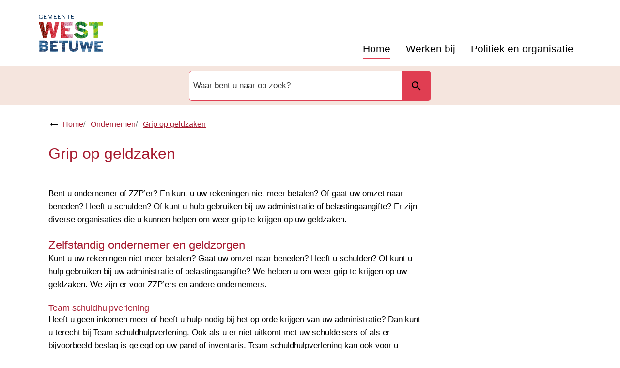

--- FILE ---
content_type: text/html; charset=utf-8
request_url: https://www.westbetuwe.nl/grip-op-geldzaken
body_size: 21163
content:
<!DOCTYPE html><html lang="nl"><head><meta charSet="utf-8"/><meta name="viewport" content="width=device-width"/><link rel="shortcut icon" href="/images/faviconec05e860bf0c4aad.ico"/><title>Grip op geldzaken | Gemeente West Betuwe</title><meta name="description" content="Er zijn diverse organisaties die u kunnen helpen om weer grip te krijgen op uw geldzaken."/><meta property="og:title" content="Grip op geldzaken"/><meta property="og:type" content="Pagina"/><meta property="og:url" content="https://www.westbetuwe.nl/grip-op-geldzaken"/><meta property="og:logo" content="https://www.westbetuwe.nl/images/logod16e8a7bbf4a3ad8.svg"/><meta property="og:image:width" content="1280"/><meta property="og:image:height" content="670"/><meta property="og:site_name" content="Gemeente West Betuwe"/><meta property="og:locale" content="nl"/><meta name="twitter:card" content="summary_large_image"/><meta name="twitter:title" content="Grip op geldzaken"/><meta name="twitter:description" content="Er zijn diverse organisaties die u kunnen helpen om weer grip te krijgen op uw geldzaken."/><meta name="next-head-count" content="6"/><link rel="preload" href="/_next/static/css/3a0523ecd1a05ffd.css" as="style"/><link rel="stylesheet" href="/_next/static/css/3a0523ecd1a05ffd.css" data-n-g=""/><noscript data-n-css=""></noscript><script defer="" nomodule="" src="/_next/static/chunks/polyfills-c67a75d1b6f99dc8.js"></script><script src="/_next/static/chunks/webpack-10d6edd31514fe1d.js" defer=""></script><script src="/_next/static/chunks/framework-4507e49ee810f60a.js" defer=""></script><script src="/_next/static/chunks/main-4eaf9c8f217ad8c1.js" defer=""></script><script src="/_next/static/chunks/pages/_app-481085321e5cf09a.js" defer=""></script><script src="/_next/static/chunks/82718-38f5561198ff1d00.js" defer=""></script><script src="/_next/static/chunks/pages/%5B...path%5D-e3338d8fa3fdaabf.js" defer=""></script><script src="/_next/static/191440ff/_buildManifest.js" defer=""></script><script src="/_next/static/191440ff/_ssgManifest.js" defer=""></script><style id="jss-server-side">html {
  box-sizing: border-box;
  -webkit-font-smoothing: antialiased;
  -moz-osx-font-smoothing: grayscale;
}
*, *::before, *::after {
  box-sizing: inherit;
}
strong, b {
  font-weight: 700;
}
body {
  color: #000000;
  margin: 0;
  font-size: 17px;
  font-family: "Open Sans", Arial,Helvetica,sans-serif;
  font-weight: normal;
  line-height: 1.6em;
  letter-spacing: 0;
  background-color: #fff;
}
@media print {
  body {
    background-color: #fff;
  }
}
  body::backdrop {
    background-color: #fafafa;
  }
  body.mobile-menu-open {
    overflow: hidden;
  }
  fontFamily {
    0: ";
    1: R;
    2: o;
    3: b;
    4: o;
    5: t;
    6: o;
    7: ";
    8: ,;
    9:  ;
    10: ";
    11: H;
    12: e;
    13: l;
    14: v;
    15: e;
    16: t;
    17: i;
    18: c;
    19: a;
    20: ";
    21: ,;
    22:  ;
    23: ";
    24: A;
    25: r;
    26: i;
    27: a;
    28: l;
    29: ";
    30: ,;
    31:  ;
    32: s;
    33: a;
    34: n;
    35: s;
    36: -;
    37: s;
    38: e;
    39: r;
    40: i;
    41: f;
  }
  h1 {
    color: #a6192e;
    font-size: 32px;
    font-family: "Open Sans", Arial,Helvetica,sans-serif;
    font-weight: 500;
    line-height: 34px;
    letter-spacing: 0;
  }
  h2 {
    color: #a6192e;
    font-size: 24px;
    margin-top: 0;
    font-family: "Open Sans", Arial,Helvetica,sans-serif;
    font-weight: 500;
    line-height: 28px;
    margin-bottom: 16px;
    letter-spacing: 0;
  }
  h3 {
    color: #a6192e;
    font-size: 1.1rem;
    font-family: "Open Sans", Arial,Helvetica,sans-serif;
    font-weight: 500;
    line-height: 1.3rem;
    margin-bottom: 16px;
    letter-spacing: 0;
  }
  h4 {
    color: #a6192e;
    font-size: 1rem;
    font-family: "Open Sans", Arial,Helvetica,sans-serif;
    font-weight: 500;
    line-height: 1.5rem;
    margin-bottom: 16px;
    letter-spacing: 0;
  }
  h5 {
    color: #a6192e;
    font-size: 1rem;
    font-family: "Open Sans", Arial,Helvetica,sans-serif;
    font-weight: 500;
    line-height: 1.5rem;
    margin-bottom: 16px;
    letter-spacing: 0;
  }
  h6 {
    color: #a6192e;
    font-size: 1rem;
    font-family: "Open Sans", Arial,Helvetica,sans-serif;
    font-weight: 500;
    line-height: 1.5rem;
    margin-bottom: 16px;
    letter-spacing: 0;
  }
  subtitle1 {
    font-size: 2rem;
    font-family: "Open Sans", Arial,Helvetica,sans-serif;
    font-weight: normal;
    line-height: 2.5rem;
    letter-spacing: 0;
  }
  subtitle2 {
    font-size: 1.5rem;
    font-family: "Open Sans", Arial,Helvetica,sans-serif;
    font-weight: normal;
    line-height: 2rem;
    letter-spacing: 0;
  }
  body1 {
    color: #000000;
    font-size: 17px;
    font-family: "Open Sans", Arial,Helvetica,sans-serif;
    font-weight: normal;
    line-height: 1.6em;
    letter-spacing: 0;
  }
  body2 {
    color: #000000;
    font-size: 17px;
    font-family: "Open Sans", Arial,Helvetica,sans-serif;
    font-weight: normal;
    line-height: 1.6em;
    letter-spacing: 0;
  }
  button {
    font-size: 1.2rem;
    font-family: "Open Sans", Arial,Helvetica,sans-serif;
    font-weight: 400;
    line-height: 1.71;
    letter-spacing: 0;
    text-transform: none;
  }
  caption {
    font-size: 0.8571428571428571rem;
    font-family: "Roboto", "Helvetica", "Arial", sans-serif;
    font-weight: 400;
    line-height: 1.66;
    letter-spacing: 0.03333em;
  }
  overline {
    font-size: 0.8571428571428571rem;
    font-family: "Roboto", "Helvetica", "Arial", sans-serif;
    font-weight: 400;
    line-height: 2.66;
    letter-spacing: 0.08333em;
    text-transform: uppercase;
  }
@font-face {
  font-family: "Roboto";
  font-style: normal;
  font-weight: 400;
  font-stretch: 100%;
  font-display: swap;
  src: url('/fonts/roboto-regular-webfonta7f2cf54abf9522c.woff2') format('woff2'),
        url('/fonts/roboto-regular-webfont00d284cbc8c2c7fe.woff') format('woff'); ;
}
@font-face {
  font-family: "Roboto";
  font-style: normal;
  font-weight: 500;
  font-stretch: 100%;
  font-display: swap;
  src: url('/fonts/roboto-medium-webfontf93451093617e1b0.woff2') format('woff2'),
        url('/fonts/roboto-medium-webfonta3f7f4c3a33a9db2.woff') format('woff'); ;
}
@font-face {
  font-family: "droid-sans";
  font-style: normal;
  font-weight: 400;
  font-stretch: 100%;
  font-display: swap;
  src: url('/fonts/droid-sanse9ff71b89a269984.woff2') format('woff2'),
        url('/fonts/droid-sansf612178d2053f99c.woff') format('woff'); ;
}
@font-face {
  font-family: "droid-sans";
  font-style: bold;
  font-weight: 700;
  font-stretch: 100%;
  font-display: swap;
  src: url('/fonts/droid-sans-7009d5ae0d5f2f10941.woff2') format('woff2'),
        url('/fonts/droid-sans-700487c17bd24dd5b4f.woff') format('woff'); ;
}
@media (prefers-color-scheme: dark) {
  body {
    background-color: #fff !important;
  }
}
  .visually-hidden {
    clip: rect(0 0 0 0);
    width: 1px;
    border: 0;
    height: 1px;
    margin: -1px;
    overflow: hidden;
    position: absolute;
    word-wrap: normal;
    white-space: nowrap;
  }
  main.wrapper > h1 > svg {
    display: none;
  }
  main.page-type-task section .MuiGrid-spacing-xs-3 {
    margin: 0 0 0 -12px !important;
  }
  p {
    margin: 0;
  }
  a, .component-richtext a.MuiLink-underlineHover {
    color: #a6192e;
    text-decoration: underline;
  }
  a:hover, .component-richtext a.MuiLink-underlineHover:hover {
    color: #b33242;
    text-decoration: none;
  }
  ul {
    margin-top: 0;
  }
  ul li::marker {
    color: #060403;
    font-size: 18px;
    font-weight: 600;
  }
  ol {
    margin-top: 0;
  }
  ol li::marker {
    color: #060403;
    font-weight: 400;
  }
  ol + *, p + *, ul + * , table + * , .scrollbox + *  {
    margin-top: 1.56rem;
    margin-bottom: 0;
  }
  .retain-text {
    max-width: 768px;
  }
  .MuiGrid-grid-sm-12 .scrollbox {
    width: fit-content;
  }
@media (min-width:1130px) {
  .MuiGrid-grid-sm-12 .scrollbox {
    max-width: 1120px !important;
  }
}
@media (min-width:810px) and (max-width:1129.95px) {
  .MuiGrid-grid-sm-12 .scrollbox {
    max-width: calc(100vw - 40px) !important;
  }
}
  table {
    width: 100%;
    border: 1px solid #e8e8e8;
    border-spacing: 0;
    border-collapse: collapse;
  }
  table caption {
    font-size: 18px;
    text-align: start;
  }
  table tr {
    border-bottom: 1px solid #e8e8e8;
  }
  footer table, footer table tr, footer table td, footer table th, footer table tr td, footer table tr th {
    border-color: #f5e5de;
  }
  footer table tr {
    border-width: 0;
  }
  table th {
    padding: 8px;
    text-align: start;
    font-weight: 600;
    line-height: 1.6;
    vertical-align: top;
  }
  table td {
    padding: 8px;
    text-align: start;
    line-height: 1.6;
    vertical-align: top;
  }
  table thead a {
    text-decoration: underline;
  }
  table tbody a {
    color: #a6192e;
    text-decoration: underline;
  }
  table tbody a:link, table tbody a:visited, table tbody a:active {
    color: #a6192e;
  }
  table tbody a.active:focus, table tbody a.active:hover, table tbody a:focus, table tbody a:hover {
    color: #a6192e;
    text-decoration: none;
  }
  table thead a.active:focus, table thead a.active:hover, table thead a:focus, table thead a:hover {
    color: #555;
    text-decoration: underline;
  }
  table tr:last-child {
    border-width: 0;
  }
  table tr td, table tr th {
    border-right: 1px solid #e8e8e8;
  }
  table tr td:last-child, table tr th:last-child {
    border-width: 0;
  }
  .text__highlight {
    padding: 10px;
    background-color: #f5f5f5;
    border-inline-start: solid 4px #e03e52;
  }
  .text__attention {
    padding: 10px 10px 10px 50px;
    position: relative;
    background-color: #f5f5f5;
  }
  .text__attention::before {
    top: 3px;
    left: 3px;
    color: #e03e52;
    width: 30px;
    height: 30px;
    content: "!";
    display: flex;
    position: absolute;
    align-items: center;
    font-weight: 700;
    justify-content: center;
    background-color: #fff;
    margin-inline-end: 15px;
  }
  .skip-link-focus {
    clip: rect(0 0 0 0);
    width: 1px;
    height: 1px;
    overflow: hidden;
    position: absolute;
    clip-path: inset(50%);
    white-space: nowrap;
  }
  .skip-link {
    top: 0;
    left: 20px;
    border: 3px solid #e03e52;
    display: flex;
    padding: 10px;
    z-index: 999;
    position: fixed;
    transform: translateY(-101%);
    align-items: center;
    justify-content: center;
    background-color: #fff;
  }
  .skip-link:focus {
    transform: translateY(20px);
  }
  .description {
    font-size: 1rem;
  }
@media only screen and (max-width: 420px) {
  h1, h2, h3 {
    hyphens: auto;
  }
}
  h2.section-title {
    color: #e03e52;
  }
  #footer-navigation {
    flex-wrap: wrap;
    justify-content: center;
  }
  body.path-webform header.content-header {
    display: none;
  }
  .rsbtn_play .rsplay::before {
    color: #e03e52 !important;
  }
  .block_news_list {
    position: relative;
    padding-top: 40px;
    padding-bottom: 40px;
  }
  .pswp {
    contain: layoutstylesize;
    display: none;
    opacity: 0.003;
    outline: 0;
    z-index: 100000;
    position: fixed;
    touch-action: none;
    webkit-tap-highlight-color: rgba(0,0,0,0);
  }
  .pswp:focus {
    outline: 0;
  }
  .pswp * {
    box-sizing: border-box;
  }
  .pswp img {
    max-width: none;
  }
  .pswp--open {
    display: block;
  }
  .pswp, .pswp__bg {
    transform: translateZ(0);
    will-change: opacity;
  }
  .pswp__bg {
    opacity: 0.005;
    background: #fff;
  }
  .pswp, .pswp__scroll-wrap {
    overflow: hidden;
  }
  .pswp, .pswp__scroll-wrap, .pswp__bg, .pswp__container, .pswp__item, .pswp__content, .pswp__zoom-wrap {
    top: 0;
    left: 0;
    width: 100%;
    height: 100%;
    position: fixed;
  }
  .pswp__img {
    top: 0;
    left: 0;
    width: 100%;
    height: 100%;
    position: fixed;
  }
  .pswp__img, .pswp__zoom-wrap {
    width: auto;
    height: auto;
  }
  .pswp--click-to-zoom.pswp--zoom-allowed .pswp__img {
    cursor: zoom-in;
  }
  .pswp--click-to-zoom.pswp--zoomed-in .pswp__img {
    cursor: grab;
  }
  .pswp--click-to-zoom.pswp--zoomed-in .pswp__img:active {
    cursor: grabbing;
  }
  .pswp--no-mouse-drag.pswp--zoomed-in .pswp__img, .pswp--no-mouse-drag.pswp--zoomed-in .pswp__img:active, .pswp__img {
    cursor: zoom-out;
  }
  .pswp__container, .pswp__img, .pswp__button, .pswp__counter {
    user-select: none;
  }
  .pswp__item {
    z-index: 1;
    overflow: hidden;
  }
  .pswp__hidden {
    display: none !important;
  }
  .pswp__content {
    pointer-events: none;
  }
  .pswp__content > * {
    pointer-events: auto;
  }
  .pswp__error-msg-container {
    display: grid;
  }
  .pswp__error-msg {
    color: #333;
    margin: auto;
    font-size: 1em;
    line-height: 1;
  }
  .pswp .pswp__hide-on-close {
    opacity: 0.005;
    z-index: 10;
    transition: opacity 333ms cubic-bezier(0.4,0,0.22,1);
    will-change: opacity;
    pointer-events: none;
  }
  .pswp--ui-visible .pswp__hide-on-close {
    opacity: 1;
    pointer-events: auto;
  }
  .pswp__button {
    width: 50px;
    border: 0;
    cursor: pointer;
    height: 60px;
    margin: 0;
    display: block;
    opacity: 0.85;
    padding: 0;
    overflow: hidden;
    position: relative;
    background: none;
    box-shadow: none;
    webkit-appearance: none;
    webkit-touch-callout: none;
  }
  .pswp__button:hover, .pswp__button:active, .pswp__button:focus {
    border: 0;
    opacity: 1;
    padding: 0;
    background: none;
    box-shadow: none;
    transition: none;
  }
  .pswp__button:disabled {
    cursor: auto;
    opacity: 0.3;
  }
  .pswp__icn {
    top: 14px;
    fill: #333;
    left: 9px;
    color: #fff;
    width: 42px;
    height: 42px;
    overflow: hidden;
    position: absolute;
    pointer-events: none;
  }
  .pswp__icn-shadow {
    fill: none;
    stroke: #fff;
    stroke-width: 2px;
  }
  .pswp__icn:focus {
    outline: 0;
  }
  div.pswp__img--placeholder, .pswp__img--with-bg {
    background: #fff;
  }
  .pswp__top-bar {
    top: 0;
    left: 0;
    width: 100%;
    height: 60px;
    display: flex;
    z-index: 10;
    position: absolute;
    flex-direction: row;
    pointer-events: none;
    justify-content: flex-end;
  }
  .pswp__top-bar > * {
    will-change: opacity;
    pointer-events: auto;
  }
  .pswp__button--close {
    margin-right: 6px;
  }
  .pswp__button--arrow {
    top: 50%;
    width: 75px;
    height: 100px;
    position: absolute;
    margin-top: -50px;
  }
  .pswp__button--arrow:disabled {
    cursor: default;
    display: none;
  }
  .pswp__button--arrow .pswp__icn {
    top: 50%;
    width: 60px;
    height: 60px;
    background: none;
    margin-top: -30px;
    border-radius: 0;
  }
  .pswp--one-slide .pswp__button--arrow {
    display: none;
  }
  .pswp--touch .pswp__button--arrow {
    visibility: hidden;
  }
  .pswp--has_mouse .pswp__button--arrow {
    visibility: visible;
  }
  .pswp__button--arrow--prev {
    left: 0px;
    right: auto;
  }
  .pswp__button--arrow--next {
    right: 0px;
  }
  .pswp__button--arrow--next .pswp__icn {
    left: auto;
    right: 14px;
    transform: scale(-1,1);
  }
  .pswp__button--zoom {
    display: none;
  }
  .pswp--zoom-allowed .pswp__button--zoom {
    display: block;
  }
  .pswp--zoomed-in .pswp__zoom-icn-bar-v {
    display: none;
  }
  .pswp__preloader {
    width: 50px;
    height: 60px;
    overflow: hidden;
    position: relative;
    margin-right: auto;
  }
  .pswp__preloader .pswp__icn {
    opacity: 0;
    animation: pswp-clockwise 600ms linear infinite;
    transition: opacity0.2slinear;
  }
  .pswp__preloader--active .pswp__icn {
    opacity: 0.85;
  }
   @keyframes pswp-clockwise {
     0%: [object Object];
     100%: [object Object];
  }
  .pswp__counter {
    color: #333, text-shadow;
    height: 30px;
    margin: 15px 0 0 20px;
    font-size: 1rem;
    line-height: 30px;
  }
  .pswp--one-slide .pswp__counter {
    display: none;
  }
  .pswp-gallery a {
    position: relative;
  }
  .pswp-gallery a:after {
    right: 10px;
    width: 30px;
    bottom: 10px;
    height: 30px;
    content: "Zoom";
    padding: 4px;
    position: absolute;
    background: rgba(255,255,255,0.7) url("[data-uri]") no-repeat center;
    text-indent: -999em;
    border-radius: 2px;
    background-size: 20px;
  }
  .pswp__default-caption {
    bottom: 0 !important;
    padding: 10px 20px !important;
    background-color: rgba(255,255,255,0.7);
  }
  .pswp__default-caption:empty {
    display: none;
  }
  pxToRem {
    0: N;
    1: a;
    2: N;
    3: r;
    4: e;
    5: m;
  }
  round {  }
  .MuiSvgIcon-root {
    fill: currentColor;
    width: 1em;
    height: 1em;
    display: inline-block;
    font-size: 1.5rem;
    transition: fill 200ms cubic-bezier(0.4, 0, 0.2, 1) 0ms;
    flex-shrink: 0;
    user-select: none;
  }
  .MuiSvgIcon-colorPrimary {
    color: #e03e52;
  }
  .MuiSvgIcon-colorSecondary {
    color: #060403;
  }
  .MuiSvgIcon-colorAction {
    color: rgba(0, 0, 0, 0.54);
  }
  .MuiSvgIcon-colorError {
    color: #bb0000;
  }
  .MuiSvgIcon-colorDisabled {
    color: rgba(0, 0, 0, 0.26);
  }
  .MuiSvgIcon-fontSizeInherit {
    font-size: inherit;
  }
  .MuiSvgIcon-fontSizeSmall {
    font-size: 1.25rem;
  }
  .MuiSvgIcon-fontSizeLarge {
    font-size: 2.1875rem;
  }
  .MuiButtonBase-root {
    color: inherit;
    border: 0;
    cursor: pointer;
    margin: 0;
    display: inline-flex;
    outline: 0;
    padding: 0;
    position: relative;
    align-items: center;
    user-select: none;
    border-radius: 0;
    vertical-align: middle;
    -moz-appearance: none;
    justify-content: center;
    text-decoration: none;
    background-color: transparent;
    -webkit-appearance: none;
    -webkit-tap-highlight-color: transparent;
  }
  .MuiButtonBase-root::-moz-focus-inner {
    border-style: none;
  }
  .MuiButtonBase-root.Mui-disabled {
    cursor: default;
    pointer-events: none;
  }
@media print {
  .MuiButtonBase-root {
    color-adjust: exact;
  }
}

  .jss19 {
    display: flex;
    flex-grow: 1;
    flex-direction: row;
    justify-content: space-between;
  }
  .jss20 {  }
  .jss34 {  }
  .jss35 {
    display: flex;
    flex-grow: 1;
    flex-direction: column;
    justify-content: space-between;
  }
  .jss51 {  }
  .jss57 {
    width: 100%;
  }
  .jss58 {  }
  .jss83 {  }
  .jss101 {  }
  .MuiTypography-root {
    margin: 0;
  }
  .MuiTypography-body2 {
    color: #000000;
    font-size: 17px;
    font-family: "Open Sans", Arial,Helvetica,sans-serif;
    font-weight: normal;
    line-height: 1.6em;
    letter-spacing: 0;
  }
  .MuiTypography-body1 {
    color: #000000;
    font-size: 17px;
    font-family: "Open Sans", Arial,Helvetica,sans-serif;
    font-weight: normal;
    line-height: 1.6em;
    letter-spacing: 0;
  }
  .MuiTypography-caption {
    font-size: 0.75rem;
    font-family: "Roboto", "Helvetica", "Arial", sans-serif;
    font-weight: 400;
    line-height: 1.66;
    letter-spacing: 0.03333em;
  }
  .MuiTypography-button {
    font-size: 1.2rem;
    font-family: "Open Sans", Arial,Helvetica,sans-serif;
    font-weight: 400;
    line-height: 1.71;
    letter-spacing: 0;
    text-transform: none;
  }
  .MuiTypography-h1 {
    color: #a6192e;
    font-size: 32px;
    font-family: "Open Sans", Arial,Helvetica,sans-serif;
    font-weight: 500;
    line-height: 34px;
    letter-spacing: 0;
  }
  .MuiTypography-h2 {
    color: #a6192e;
    font-size: 24px;
    margin-top: 0;
    font-family: "Open Sans", Arial,Helvetica,sans-serif;
    font-weight: 500;
    line-height: 28px;
    margin-bottom: 16px;
    letter-spacing: 0;
  }
  .MuiTypography-h3 {
    color: #a6192e;
    font-size: 1.1rem;
    font-family: "Open Sans", Arial,Helvetica,sans-serif;
    font-weight: 500;
    line-height: 1.3rem;
    margin-bottom: 16px;
    letter-spacing: 0;
  }
  .MuiTypography-h4 {
    color: #a6192e;
    font-size: 1rem;
    font-family: "Open Sans", Arial,Helvetica,sans-serif;
    font-weight: 500;
    line-height: 1.5rem;
    margin-bottom: 16px;
    letter-spacing: 0;
  }
  .MuiTypography-h5 {
    color: #a6192e;
    font-size: 1rem;
    font-family: "Open Sans", Arial,Helvetica,sans-serif;
    font-weight: 500;
    line-height: 1.5rem;
    margin-bottom: 16px;
    letter-spacing: 0;
  }
  .MuiTypography-h6 {
    color: #a6192e;
    font-size: 1rem;
    font-family: "Open Sans", Arial,Helvetica,sans-serif;
    font-weight: 500;
    line-height: 1.5rem;
    margin-bottom: 16px;
    letter-spacing: 0;
  }
  .MuiTypography-subtitle1 {
    font-size: 2rem;
    font-family: "Open Sans", Arial,Helvetica,sans-serif;
    font-weight: normal;
    line-height: 2.5rem;
    letter-spacing: 0;
  }
  .MuiTypography-subtitle2 {
    font-size: 1.5rem;
    font-family: "Open Sans", Arial,Helvetica,sans-serif;
    font-weight: normal;
    line-height: 2rem;
    letter-spacing: 0;
  }
  .MuiTypography-overline {
    font-size: 0.75rem;
    font-family: "Roboto", "Helvetica", "Arial", sans-serif;
    font-weight: 400;
    line-height: 2.66;
    letter-spacing: 0.08333em;
    text-transform: uppercase;
  }
  .MuiTypography-srOnly {
    width: 1px;
    height: 1px;
    overflow: hidden;
    position: absolute;
  }
  .MuiTypography-alignLeft {
    text-align: left;
  }
  .MuiTypography-alignCenter {
    text-align: center;
  }
  .MuiTypography-alignRight {
    text-align: right;
  }
  .MuiTypography-alignJustify {
    text-align: justify;
  }
  .MuiTypography-noWrap {
    overflow: hidden;
    white-space: nowrap;
    text-overflow: ellipsis;
  }
  .MuiTypography-gutterBottom {
    margin-bottom: 0.35em;
  }
  .MuiTypography-paragraph {
    margin-bottom: 16px;
  }
  .MuiTypography-colorInherit {
    color: inherit;
  }
  .MuiTypography-colorPrimary {
    color: #e03e52;
  }
  .MuiTypography-colorSecondary {
    color: #060403;
  }
  .MuiTypography-colorTextPrimary {
    color: #000000;
  }
  .MuiTypography-colorTextSecondary {
    color: #555;
  }
  .MuiTypography-colorError {
    color: #bb0000;
  }
  .MuiTypography-displayInline {
    display: inline;
  }
  .MuiTypography-displayBlock {
    display: block;
  }
  .MuiButton-root {
    color: #000000;
    padding: 6px 16px;
    font-size: 1.2rem;
    min-width: 64px;
    box-sizing: border-box;
    transition: background-color 250ms cubic-bezier(0.4, 0, 0.2, 1) 0ms,box-shadow 250ms cubic-bezier(0.4, 0, 0.2, 1) 0ms,border 250ms cubic-bezier(0.4, 0, 0.2, 1) 0ms;
    font-family: "Open Sans", Arial,Helvetica,sans-serif;
    font-weight: 400;
    line-height: 1.71;
    border-radius: 4px;
    letter-spacing: 0;
    text-transform: none;
  }
  .MuiButton-root:hover {
    text-decoration: none;
    background-color: rgba(0, 0, 0, 0.04);
  }
  .MuiButton-root.Mui-disabled {
    color: rgba(0, 0, 0, 0.26);
  }
@media (hover: none) {
  .MuiButton-root:hover {
    background-color: transparent;
  }
}
  .MuiButton-root:hover.Mui-disabled {
    background-color: transparent;
  }
  .MuiButton-label {
    width: 100%;
    display: inherit;
    align-items: inherit;
    justify-content: inherit;
  }
  .MuiButton-text {
    padding: 6px 8px;
  }
  .MuiButton-textPrimary {
    color: #e03e52;
  }
  .MuiButton-textPrimary:hover {
    background-color: rgba(224, 62, 82, 0.04);
  }
@media (hover: none) {
  .MuiButton-textPrimary:hover {
    background-color: transparent;
  }
}
  .MuiButton-textSecondary {
    color: #060403;
  }
  .MuiButton-textSecondary:hover {
    background-color: rgba(6, 4, 3, 0.04);
  }
@media (hover: none) {
  .MuiButton-textSecondary:hover {
    background-color: transparent;
  }
}
  .MuiButton-outlined {
    border: 1px solid rgba(0, 0, 0, 0.23);
    padding: 5px 15px;
  }
  .MuiButton-outlined.Mui-disabled {
    border: 1px solid rgba(0, 0, 0, 0.12);
  }
  .MuiButton-outlinedPrimary {
    color: #e03e52;
    border: 1px solid rgba(224, 62, 82, 0.5);
  }
  .MuiButton-outlinedPrimary:hover {
    border: 1px solid #e03e52;
    background-color: rgba(224, 62, 82, 0.04);
  }
@media (hover: none) {
  .MuiButton-outlinedPrimary:hover {
    background-color: transparent;
  }
}
  .MuiButton-outlinedSecondary {
    color: #060403;
    border: 1px solid rgba(6, 4, 3, 0.5);
  }
  .MuiButton-outlinedSecondary:hover {
    border: 1px solid #060403;
    background-color: rgba(6, 4, 3, 0.04);
  }
  .MuiButton-outlinedSecondary.Mui-disabled {
    border: 1px solid rgba(0, 0, 0, 0.26);
  }
@media (hover: none) {
  .MuiButton-outlinedSecondary:hover {
    background-color: transparent;
  }
}
  .MuiButton-contained {
    color: rgba(0, 0, 0, 0.87);
    box-shadow: 0px 3px 1px -2px rgba(0,0,0,0.2),0px 2px 2px 0px rgba(0,0,0,0.14),0px 1px 5px 0px rgba(0,0,0,0.12);
    background-color: #e8e8e8;
  }
  .MuiButton-contained:hover {
    box-shadow: 0px 2px 4px -1px rgba(0,0,0,0.2),0px 4px 5px 0px rgba(0,0,0,0.14),0px 1px 10px 0px rgba(0,0,0,0.12);
    background-color: #d5d5d5;
  }
  .MuiButton-contained.Mui-focusVisible {
    box-shadow: 0px 3px 5px -1px rgba(0,0,0,0.2),0px 6px 10px 0px rgba(0,0,0,0.14),0px 1px 18px 0px rgba(0,0,0,0.12);
  }
  .MuiButton-contained:active {
    box-shadow: 0px 5px 5px -3px rgba(0,0,0,0.2),0px 8px 10px 1px rgba(0,0,0,0.14),0px 3px 14px 2px rgba(0,0,0,0.12);
  }
  .MuiButton-contained.Mui-disabled {
    color: rgba(0, 0, 0, 0.26);
    box-shadow: none;
    background-color: rgba(0, 0, 0, 0.12);
  }
@media (hover: none) {
  .MuiButton-contained:hover {
    box-shadow: 0px 3px 1px -2px rgba(0,0,0,0.2),0px 2px 2px 0px rgba(0,0,0,0.14),0px 1px 5px 0px rgba(0,0,0,0.12);
    background-color: #e8e8e8;
  }
}
  .MuiButton-contained:hover.Mui-disabled {
    background-color: rgba(0, 0, 0, 0.12);
  }
  .MuiButton-containedPrimary {
    color: #a6192e;
    background-color: #e03e52;
  }
  .MuiButton-containedPrimary:hover {
    background-color: #ebccbe;
  }
@media (hover: none) {
  .MuiButton-containedPrimary:hover {
    background-color: #e03e52;
  }
}
  .MuiButton-containedSecondary {
    color: #f5e5de;
    background-color: #060403;
  }
  .MuiButton-containedSecondary:hover {
    background-color: #b33242;
  }
@media (hover: none) {
  .MuiButton-containedSecondary:hover {
    background-color: #060403;
  }
}
  .MuiButton-disableElevation {
    box-shadow: none;
  }
  .MuiButton-disableElevation:hover {
    box-shadow: none;
  }
  .MuiButton-disableElevation.Mui-focusVisible {
    box-shadow: none;
  }
  .MuiButton-disableElevation:active {
    box-shadow: none;
  }
  .MuiButton-disableElevation.Mui-disabled {
    box-shadow: none;
  }
  .MuiButton-colorInherit {
    color: inherit;
    border-color: currentColor;
  }
  .MuiButton-textSizeSmall {
    padding: 4px 5px;
    font-size: 0.8125rem;
  }
  .MuiButton-textSizeLarge {
    padding: 8px 11px;
    font-size: 0.9375rem;
  }
  .MuiButton-outlinedSizeSmall {
    padding: 3px 9px;
    font-size: 0.8125rem;
  }
  .MuiButton-outlinedSizeLarge {
    padding: 7px 21px;
    font-size: 0.9375rem;
  }
  .MuiButton-containedSizeSmall {
    padding: 4px 10px;
    font-size: 0.8125rem;
  }
  .MuiButton-containedSizeLarge {
    padding: 8px 22px;
    font-size: 0.9375rem;
  }
  .MuiButton-fullWidth {
    width: 100%;
  }
  .MuiButton-startIcon {
    display: inherit;
    margin-left: -4px;
    margin-right: 8px;
  }
  .MuiButton-startIcon.MuiButton-iconSizeSmall {
    margin-left: -2px;
  }
  .MuiButton-endIcon {
    display: inherit;
    margin-left: 8px;
    margin-right: -4px;
  }
  .MuiButton-endIcon.MuiButton-iconSizeSmall {
    margin-right: -2px;
  }
  .MuiButton-iconSizeSmall > *:first-child {
    font-size: 18px;
  }
  .MuiButton-iconSizeMedium > *:first-child {
    font-size: 20px;
  }
  .MuiButton-iconSizeLarge > *:first-child {
    font-size: 22px;
  }
  .MuiContainer-root {
    width: 100%;
    display: block;
    box-sizing: border-box;
    margin-left: auto;
    margin-right: auto;
    padding-left: 16px;
    padding-right: 16px;
  }
@media (min-width:768px) {
  .MuiContainer-root {
    padding-left: 24px;
    padding-right: 24px;
  }
}
  .MuiContainer-disableGutters {
    padding-left: 0;
    padding-right: 0;
  }
@media (min-width:420px) {
  .MuiContainer-fixed {
    max-width: 420px;
  }
}
@media (min-width:768px) {
  .MuiContainer-fixed {
    max-width: 768px;
  }
}
@media (min-width:960px) {
  .MuiContainer-fixed {
    max-width: 960px;
  }
}
@media (min-width:1280px) {
  .MuiContainer-fixed {
    max-width: 1280px;
  }
}
@media (min-width:1920px) {
  .MuiContainer-fixed {
    max-width: 1920px;
  }
}
@media (min-width:420px) {
  .MuiContainer-maxWidthXs {
    max-width: 444px;
  }
}
@media (min-width:768px) {
  .MuiContainer-maxWidthSm {
    max-width: 768px;
  }
}
@media (min-width:960px) {
  .MuiContainer-maxWidthMd {
    max-width: 960px;
  }
}
@media (min-width:1280px) {
  .MuiContainer-maxWidthLg {
    max-width: 1280px;
  }
}
@media (min-width:1920px) {
  .MuiContainer-maxWidthXl {
    max-width: 1920px;
  }
}
@keyframes mui-auto-fill {}
@keyframes mui-auto-fill-cancel {}
  .MuiInputBase-root {
    color: #000000;
    cursor: text;
    display: inline-flex;
    position: relative;
    font-size: 17px;
    box-sizing: border-box;
    align-items: center;
    font-family: "Open Sans", Arial,Helvetica,sans-serif;
    font-weight: normal;
    line-height: 1.1876em;
    letter-spacing: 0;
  }
  .MuiInputBase-root.Mui-disabled {
    color: rgba(0, 0, 0, 0.38);
    cursor: default;
  }
  .MuiInputBase-multiline {
    padding: 6px 0 7px;
  }
  .MuiInputBase-multiline.MuiInputBase-marginDense {
    padding-top: 3px;
  }
  .MuiInputBase-fullWidth {
    width: 100%;
  }
  .MuiInputBase-input {
    font: inherit;
    color: currentColor;
    width: 100%;
    border: 0;
    height: 1.1876em;
    margin: 0;
    display: block;
    padding: 6px 0 7px;
    min-width: 0;
    background: none;
    box-sizing: content-box;
    animation-name: mui-auto-fill-cancel;
    letter-spacing: inherit;
    animation-duration: 10ms;
    -webkit-tap-highlight-color: transparent;
  }
  .MuiInputBase-input::-webkit-input-placeholder {
    color: currentColor;
    opacity: 0.42;
    transition: opacity 200ms cubic-bezier(0.4, 0, 0.2, 1) 0ms;
  }
  .MuiInputBase-input::-moz-placeholder {
    color: currentColor;
    opacity: 0.42;
    transition: opacity 200ms cubic-bezier(0.4, 0, 0.2, 1) 0ms;
  }
  .MuiInputBase-input:-ms-input-placeholder {
    color: currentColor;
    opacity: 0.42;
    transition: opacity 200ms cubic-bezier(0.4, 0, 0.2, 1) 0ms;
  }
  .MuiInputBase-input::-ms-input-placeholder {
    color: currentColor;
    opacity: 0.42;
    transition: opacity 200ms cubic-bezier(0.4, 0, 0.2, 1) 0ms;
  }
  .MuiInputBase-input:focus {
    outline: 0;
  }
  .MuiInputBase-input:invalid {
    box-shadow: none;
  }
  .MuiInputBase-input::-webkit-search-decoration {
    -webkit-appearance: none;
  }
  .MuiInputBase-input.Mui-disabled {
    opacity: 1;
  }
  .MuiInputBase-input:-webkit-autofill {
    animation-name: mui-auto-fill;
    animation-duration: 5000s;
  }
  label[data-shrink=false] + .MuiInputBase-formControl .MuiInputBase-input::-webkit-input-placeholder {
    opacity: 0 !important;
  }
  label[data-shrink=false] + .MuiInputBase-formControl .MuiInputBase-input::-moz-placeholder {
    opacity: 0 !important;
  }
  label[data-shrink=false] + .MuiInputBase-formControl .MuiInputBase-input:-ms-input-placeholder {
    opacity: 0 !important;
  }
  label[data-shrink=false] + .MuiInputBase-formControl .MuiInputBase-input::-ms-input-placeholder {
    opacity: 0 !important;
  }
  label[data-shrink=false] + .MuiInputBase-formControl .MuiInputBase-input:focus::-webkit-input-placeholder {
    opacity: 0.42;
  }
  label[data-shrink=false] + .MuiInputBase-formControl .MuiInputBase-input:focus::-moz-placeholder {
    opacity: 0.42;
  }
  label[data-shrink=false] + .MuiInputBase-formControl .MuiInputBase-input:focus:-ms-input-placeholder {
    opacity: 0.42;
  }
  label[data-shrink=false] + .MuiInputBase-formControl .MuiInputBase-input:focus::-ms-input-placeholder {
    opacity: 0.42;
  }
  .MuiInputBase-inputMarginDense {
    padding-top: 3px;
  }
  .MuiInputBase-inputMultiline {
    height: auto;
    resize: none;
    padding: 0;
  }
  .MuiInputBase-inputTypeSearch {
    -moz-appearance: textfield;
    -webkit-appearance: textfield;
  }
  .MuiFormControl-root {
    border: 0;
    margin: 0;
    display: inline-flex;
    padding: 0;
    position: relative;
    min-width: 0;
    flex-direction: column;
    vertical-align: top;
  }
  .MuiFormControl-marginNormal {
    margin-top: 16px;
    margin-bottom: 8px;
  }
  .MuiFormControl-marginDense {
    margin-top: 8px;
    margin-bottom: 4px;
  }
  .MuiFormControl-fullWidth {
    width: 100%;
  }
  .MuiFormLabel-root {
    color: #000000;
    padding: 0;
    font-size: 17px;
    font-family: "Open Sans", Arial,Helvetica,sans-serif;
    font-weight: normal;
    line-height: 1;
    letter-spacing: 0;
  }
  .MuiFormLabel-root.Mui-focused {
    color: #e03e52;
  }
  .MuiFormLabel-root.Mui-disabled {
    color: rgba(0, 0, 0, 0.38);
  }
  .MuiFormLabel-root.Mui-error {
    color: #bb0000;
  }
  .MuiFormLabel-colorSecondary.Mui-focused {
    color: #060403;
  }
  .MuiFormLabel-asterisk.Mui-error {
    color: #bb0000;
  }
  .MuiGrid-container {
    width: 100%;
    display: flex;
    flex-wrap: wrap;
    box-sizing: border-box;
  }
  .MuiGrid-item {
    margin: 0;
    box-sizing: border-box;
  }
  .MuiGrid-zeroMinWidth {
    min-width: 0;
  }
  .MuiGrid-direction-xs-column {
    flex-direction: column;
  }
  .MuiGrid-direction-xs-column-reverse {
    flex-direction: column-reverse;
  }
  .MuiGrid-direction-xs-row-reverse {
    flex-direction: row-reverse;
  }
  .MuiGrid-wrap-xs-nowrap {
    flex-wrap: nowrap;
  }
  .MuiGrid-wrap-xs-wrap-reverse {
    flex-wrap: wrap-reverse;
  }
  .MuiGrid-align-items-xs-center {
    align-items: center;
  }
  .MuiGrid-align-items-xs-flex-start {
    align-items: flex-start;
  }
  .MuiGrid-align-items-xs-flex-end {
    align-items: flex-end;
  }
  .MuiGrid-align-items-xs-baseline {
    align-items: baseline;
  }
  .MuiGrid-align-content-xs-center {
    align-content: center;
  }
  .MuiGrid-align-content-xs-flex-start {
    align-content: flex-start;
  }
  .MuiGrid-align-content-xs-flex-end {
    align-content: flex-end;
  }
  .MuiGrid-align-content-xs-space-between {
    align-content: space-between;
  }
  .MuiGrid-align-content-xs-space-around {
    align-content: space-around;
  }
  .MuiGrid-justify-content-xs-center {
    justify-content: center;
  }
  .MuiGrid-justify-content-xs-flex-end {
    justify-content: flex-end;
  }
  .MuiGrid-justify-content-xs-space-between {
    justify-content: space-between;
  }
  .MuiGrid-justify-content-xs-space-around {
    justify-content: space-around;
  }
  .MuiGrid-justify-content-xs-space-evenly {
    justify-content: space-evenly;
  }
  .MuiGrid-spacing-xs-1 {
    width: calc(100% + 8px);
    margin: -4px;
  }
  .MuiGrid-spacing-xs-1 > .MuiGrid-item {
    padding: 4px;
  }
  .MuiGrid-spacing-xs-2 {
    width: calc(100% + 16px);
    margin: -8px;
  }
  .MuiGrid-spacing-xs-2 > .MuiGrid-item {
    padding: 8px;
  }
  .MuiGrid-spacing-xs-3 {
    width: calc(100% + 24px);
    margin: -12px;
  }
  .MuiGrid-spacing-xs-3 > .MuiGrid-item {
    padding: 12px;
  }
  .MuiGrid-spacing-xs-4 {
    width: calc(100% + 32px);
    margin: -16px;
  }
  .MuiGrid-spacing-xs-4 > .MuiGrid-item {
    padding: 16px;
  }
  .MuiGrid-spacing-xs-5 {
    width: calc(100% + 40px);
    margin: -20px;
  }
  .MuiGrid-spacing-xs-5 > .MuiGrid-item {
    padding: 20px;
  }
  .MuiGrid-spacing-xs-6 {
    width: calc(100% + 48px);
    margin: -24px;
  }
  .MuiGrid-spacing-xs-6 > .MuiGrid-item {
    padding: 24px;
  }
  .MuiGrid-spacing-xs-7 {
    width: calc(100% + 56px);
    margin: -28px;
  }
  .MuiGrid-spacing-xs-7 > .MuiGrid-item {
    padding: 28px;
  }
  .MuiGrid-spacing-xs-8 {
    width: calc(100% + 64px);
    margin: -32px;
  }
  .MuiGrid-spacing-xs-8 > .MuiGrid-item {
    padding: 32px;
  }
  .MuiGrid-spacing-xs-9 {
    width: calc(100% + 72px);
    margin: -36px;
  }
  .MuiGrid-spacing-xs-9 > .MuiGrid-item {
    padding: 36px;
  }
  .MuiGrid-spacing-xs-10 {
    width: calc(100% + 80px);
    margin: -40px;
  }
  .MuiGrid-spacing-xs-10 > .MuiGrid-item {
    padding: 40px;
  }
  .MuiGrid-grid-xs-auto {
    flex-grow: 0;
    max-width: none;
    flex-basis: auto;
  }
  .MuiGrid-grid-xs-true {
    flex-grow: 1;
    max-width: 100%;
    flex-basis: 0;
  }
  .MuiGrid-grid-xs-1 {
    flex-grow: 0;
    max-width: 8.333333%;
    flex-basis: 8.333333%;
  }
  .MuiGrid-grid-xs-2 {
    flex-grow: 0;
    max-width: 16.666667%;
    flex-basis: 16.666667%;
  }
  .MuiGrid-grid-xs-3 {
    flex-grow: 0;
    max-width: 25%;
    flex-basis: 25%;
  }
  .MuiGrid-grid-xs-4 {
    flex-grow: 0;
    max-width: 33.333333%;
    flex-basis: 33.333333%;
  }
  .MuiGrid-grid-xs-5 {
    flex-grow: 0;
    max-width: 41.666667%;
    flex-basis: 41.666667%;
  }
  .MuiGrid-grid-xs-6 {
    flex-grow: 0;
    max-width: 50%;
    flex-basis: 50%;
  }
  .MuiGrid-grid-xs-7 {
    flex-grow: 0;
    max-width: 58.333333%;
    flex-basis: 58.333333%;
  }
  .MuiGrid-grid-xs-8 {
    flex-grow: 0;
    max-width: 66.666667%;
    flex-basis: 66.666667%;
  }
  .MuiGrid-grid-xs-9 {
    flex-grow: 0;
    max-width: 75%;
    flex-basis: 75%;
  }
  .MuiGrid-grid-xs-10 {
    flex-grow: 0;
    max-width: 83.333333%;
    flex-basis: 83.333333%;
  }
  .MuiGrid-grid-xs-11 {
    flex-grow: 0;
    max-width: 91.666667%;
    flex-basis: 91.666667%;
  }
  .MuiGrid-grid-xs-12 {
    flex-grow: 0;
    max-width: 100%;
    flex-basis: 100%;
  }
@media (min-width:768px) {
  .MuiGrid-grid-sm-auto {
    flex-grow: 0;
    max-width: none;
    flex-basis: auto;
  }
  .MuiGrid-grid-sm-true {
    flex-grow: 1;
    max-width: 100%;
    flex-basis: 0;
  }
  .MuiGrid-grid-sm-1 {
    flex-grow: 0;
    max-width: 8.333333%;
    flex-basis: 8.333333%;
  }
  .MuiGrid-grid-sm-2 {
    flex-grow: 0;
    max-width: 16.666667%;
    flex-basis: 16.666667%;
  }
  .MuiGrid-grid-sm-3 {
    flex-grow: 0;
    max-width: 25%;
    flex-basis: 25%;
  }
  .MuiGrid-grid-sm-4 {
    flex-grow: 0;
    max-width: 33.333333%;
    flex-basis: 33.333333%;
  }
  .MuiGrid-grid-sm-5 {
    flex-grow: 0;
    max-width: 41.666667%;
    flex-basis: 41.666667%;
  }
  .MuiGrid-grid-sm-6 {
    flex-grow: 0;
    max-width: 50%;
    flex-basis: 50%;
  }
  .MuiGrid-grid-sm-7 {
    flex-grow: 0;
    max-width: 58.333333%;
    flex-basis: 58.333333%;
  }
  .MuiGrid-grid-sm-8 {
    flex-grow: 0;
    max-width: 66.666667%;
    flex-basis: 66.666667%;
  }
  .MuiGrid-grid-sm-9 {
    flex-grow: 0;
    max-width: 75%;
    flex-basis: 75%;
  }
  .MuiGrid-grid-sm-10 {
    flex-grow: 0;
    max-width: 83.333333%;
    flex-basis: 83.333333%;
  }
  .MuiGrid-grid-sm-11 {
    flex-grow: 0;
    max-width: 91.666667%;
    flex-basis: 91.666667%;
  }
  .MuiGrid-grid-sm-12 {
    flex-grow: 0;
    max-width: 100%;
    flex-basis: 100%;
  }
}
@media (min-width:960px) {
  .MuiGrid-grid-md-auto {
    flex-grow: 0;
    max-width: none;
    flex-basis: auto;
  }
  .MuiGrid-grid-md-true {
    flex-grow: 1;
    max-width: 100%;
    flex-basis: 0;
  }
  .MuiGrid-grid-md-1 {
    flex-grow: 0;
    max-width: 8.333333%;
    flex-basis: 8.333333%;
  }
  .MuiGrid-grid-md-2 {
    flex-grow: 0;
    max-width: 16.666667%;
    flex-basis: 16.666667%;
  }
  .MuiGrid-grid-md-3 {
    flex-grow: 0;
    max-width: 25%;
    flex-basis: 25%;
  }
  .MuiGrid-grid-md-4 {
    flex-grow: 0;
    max-width: 33.333333%;
    flex-basis: 33.333333%;
  }
  .MuiGrid-grid-md-5 {
    flex-grow: 0;
    max-width: 41.666667%;
    flex-basis: 41.666667%;
  }
  .MuiGrid-grid-md-6 {
    flex-grow: 0;
    max-width: 50%;
    flex-basis: 50%;
  }
  .MuiGrid-grid-md-7 {
    flex-grow: 0;
    max-width: 58.333333%;
    flex-basis: 58.333333%;
  }
  .MuiGrid-grid-md-8 {
    flex-grow: 0;
    max-width: 66.666667%;
    flex-basis: 66.666667%;
  }
  .MuiGrid-grid-md-9 {
    flex-grow: 0;
    max-width: 75%;
    flex-basis: 75%;
  }
  .MuiGrid-grid-md-10 {
    flex-grow: 0;
    max-width: 83.333333%;
    flex-basis: 83.333333%;
  }
  .MuiGrid-grid-md-11 {
    flex-grow: 0;
    max-width: 91.666667%;
    flex-basis: 91.666667%;
  }
  .MuiGrid-grid-md-12 {
    flex-grow: 0;
    max-width: 100%;
    flex-basis: 100%;
  }
}
@media (min-width:1280px) {
  .MuiGrid-grid-lg-auto {
    flex-grow: 0;
    max-width: none;
    flex-basis: auto;
  }
  .MuiGrid-grid-lg-true {
    flex-grow: 1;
    max-width: 100%;
    flex-basis: 0;
  }
  .MuiGrid-grid-lg-1 {
    flex-grow: 0;
    max-width: 8.333333%;
    flex-basis: 8.333333%;
  }
  .MuiGrid-grid-lg-2 {
    flex-grow: 0;
    max-width: 16.666667%;
    flex-basis: 16.666667%;
  }
  .MuiGrid-grid-lg-3 {
    flex-grow: 0;
    max-width: 25%;
    flex-basis: 25%;
  }
  .MuiGrid-grid-lg-4 {
    flex-grow: 0;
    max-width: 33.333333%;
    flex-basis: 33.333333%;
  }
  .MuiGrid-grid-lg-5 {
    flex-grow: 0;
    max-width: 41.666667%;
    flex-basis: 41.666667%;
  }
  .MuiGrid-grid-lg-6 {
    flex-grow: 0;
    max-width: 50%;
    flex-basis: 50%;
  }
  .MuiGrid-grid-lg-7 {
    flex-grow: 0;
    max-width: 58.333333%;
    flex-basis: 58.333333%;
  }
  .MuiGrid-grid-lg-8 {
    flex-grow: 0;
    max-width: 66.666667%;
    flex-basis: 66.666667%;
  }
  .MuiGrid-grid-lg-9 {
    flex-grow: 0;
    max-width: 75%;
    flex-basis: 75%;
  }
  .MuiGrid-grid-lg-10 {
    flex-grow: 0;
    max-width: 83.333333%;
    flex-basis: 83.333333%;
  }
  .MuiGrid-grid-lg-11 {
    flex-grow: 0;
    max-width: 91.666667%;
    flex-basis: 91.666667%;
  }
  .MuiGrid-grid-lg-12 {
    flex-grow: 0;
    max-width: 100%;
    flex-basis: 100%;
  }
}
@media (min-width:1920px) {
  .MuiGrid-grid-xl-auto {
    flex-grow: 0;
    max-width: none;
    flex-basis: auto;
  }
  .MuiGrid-grid-xl-true {
    flex-grow: 1;
    max-width: 100%;
    flex-basis: 0;
  }
  .MuiGrid-grid-xl-1 {
    flex-grow: 0;
    max-width: 8.333333%;
    flex-basis: 8.333333%;
  }
  .MuiGrid-grid-xl-2 {
    flex-grow: 0;
    max-width: 16.666667%;
    flex-basis: 16.666667%;
  }
  .MuiGrid-grid-xl-3 {
    flex-grow: 0;
    max-width: 25%;
    flex-basis: 25%;
  }
  .MuiGrid-grid-xl-4 {
    flex-grow: 0;
    max-width: 33.333333%;
    flex-basis: 33.333333%;
  }
  .MuiGrid-grid-xl-5 {
    flex-grow: 0;
    max-width: 41.666667%;
    flex-basis: 41.666667%;
  }
  .MuiGrid-grid-xl-6 {
    flex-grow: 0;
    max-width: 50%;
    flex-basis: 50%;
  }
  .MuiGrid-grid-xl-7 {
    flex-grow: 0;
    max-width: 58.333333%;
    flex-basis: 58.333333%;
  }
  .MuiGrid-grid-xl-8 {
    flex-grow: 0;
    max-width: 66.666667%;
    flex-basis: 66.666667%;
  }
  .MuiGrid-grid-xl-9 {
    flex-grow: 0;
    max-width: 75%;
    flex-basis: 75%;
  }
  .MuiGrid-grid-xl-10 {
    flex-grow: 0;
    max-width: 83.333333%;
    flex-basis: 83.333333%;
  }
  .MuiGrid-grid-xl-11 {
    flex-grow: 0;
    max-width: 91.666667%;
    flex-basis: 91.666667%;
  }
  .MuiGrid-grid-xl-12 {
    flex-grow: 0;
    max-width: 100%;
    flex-basis: 100%;
  }
}
  .MuiInput-root {
    position: relative;
  }
  label + .MuiInput-formControl {
    margin-top: 16px;
  }
  .MuiInput-colorSecondary.MuiInput-underline:after {
    border-bottom-color: #060403;
  }
  .MuiInput-underline:after {
    left: 0;
    right: 0;
    bottom: 0;
    content: "";
    position: absolute;
    transform: scaleX(0);
    transition: transform 200ms cubic-bezier(0.0, 0, 0.2, 1) 0ms;
    border-bottom: 2px solid #e03e52;
    pointer-events: none;
  }
  .MuiInput-underline.Mui-focused:after {
    transform: scaleX(1);
  }
  .MuiInput-underline.Mui-error:after {
    transform: scaleX(1);
    border-bottom-color: #bb0000;
  }
  .MuiInput-underline:before {
    left: 0;
    right: 0;
    bottom: 0;
    content: "\00a0";
    position: absolute;
    transition: border-bottom-color 200ms cubic-bezier(0.4, 0, 0.2, 1) 0ms;
    border-bottom: 1px solid rgba(0, 0, 0, 0.42);
    pointer-events: none;
  }
  .MuiInput-underline:hover:not(.Mui-disabled):before {
    border-bottom: 2px solid #000000;
  }
  .MuiInput-underline.Mui-disabled:before {
    border-bottom-style: dotted;
  }
@media (hover: none) {
  .MuiInput-underline:hover:not(.Mui-disabled):before {
    border-bottom: 1px solid rgba(0, 0, 0, 0.42);
  }
}
  .MuiInputLabel-root {
    display: block;
    transform-origin: top left;
  }
  .MuiInputLabel-formControl {
    top: 0;
    left: 0;
    position: absolute;
    transform: translate(0, 24px) scale(1);
  }
  .MuiInputLabel-marginDense {
    transform: translate(0, 21px) scale(1);
  }
  .MuiInputLabel-shrink {
    transform: translate(0, 1.5px) scale(0.75);
    transform-origin: top left;
  }
  .MuiInputLabel-animated {
    transition: color 200ms cubic-bezier(0.0, 0, 0.2, 1) 0ms,transform 200ms cubic-bezier(0.0, 0, 0.2, 1) 0ms;
  }
  .MuiInputLabel-filled {
    z-index: 1;
    transform: translate(12px, 20px) scale(1);
    pointer-events: none;
  }
  .MuiInputLabel-filled.MuiInputLabel-marginDense {
    transform: translate(12px, 17px) scale(1);
  }
  .MuiInputLabel-filled.MuiInputLabel-shrink {
    transform: translate(12px, 10px) scale(0.75);
  }
  .MuiInputLabel-filled.MuiInputLabel-shrink.MuiInputLabel-marginDense {
    transform: translate(12px, 7px) scale(0.75);
  }
  .MuiInputLabel-outlined {
    z-index: 1;
    transform: translate(14px, 20px) scale(1);
    pointer-events: none;
  }
  .MuiInputLabel-outlined.MuiInputLabel-marginDense {
    transform: translate(14px, 12px) scale(1);
  }
  .MuiInputLabel-outlined.MuiInputLabel-shrink {
    transform: translate(14px, -6px) scale(0.75);
  }
  .MuiLink-underlineNone {
    text-decoration: none;
  }
  .MuiLink-underlineHover {
    text-decoration: none;
  }
  .MuiLink-underlineHover:hover {
    text-decoration: underline;
  }
  .MuiLink-underlineAlways {
    text-decoration: underline;
  }
  .MuiLink-button {
    border: 0;
    cursor: pointer;
    margin: 0;
    outline: 0;
    padding: 0;
    position: relative;
    user-select: none;
    border-radius: 0;
    vertical-align: middle;
    -moz-appearance: none;
    background-color: transparent;
    -webkit-appearance: none;
    -webkit-tap-highlight-color: transparent;
  }
  .MuiLink-button::-moz-focus-inner {
    border-style: none;
  }
  .MuiLink-button.Mui-focusVisible {
    outline: auto;
  }
  .MuiList-root {
    margin: 0;
    padding: 0;
    position: relative;
    list-style: none;
  }
  .MuiList-padding {
    padding-top: 8px;
    padding-bottom: 8px;
  }
  .MuiList-subheader {
    padding-top: 0;
  }
  .MuiListItem-root {
    width: 100%;
    display: flex;
    position: relative;
    box-sizing: border-box;
    text-align: left;
    align-items: center;
    padding-top: 8px;
    padding-bottom: 8px;
    justify-content: flex-start;
    text-decoration: none;
  }
  .MuiListItem-root.Mui-focusVisible {
    background-color: rgba(0, 0, 0, 0.08);
  }
  .MuiListItem-root.Mui-selected, .MuiListItem-root.Mui-selected:hover {
    background-color: rgba(0, 0, 0, 0.08);
  }
  .MuiListItem-root.Mui-disabled {
    opacity: 0.5;
  }
  .MuiListItem-container {
    position: relative;
  }
  .MuiListItem-dense {
    padding-top: 4px;
    padding-bottom: 4px;
  }
  .MuiListItem-alignItemsFlexStart {
    align-items: flex-start;
  }
  .MuiListItem-divider {
    border-bottom: 1px solid rgba(0, 0, 0, 0.12);
    background-clip: padding-box;
  }
  .MuiListItem-gutters {
    padding-left: 16px;
    padding-right: 16px;
  }
  .MuiListItem-button {
    transition: background-color 150ms cubic-bezier(0.4, 0, 0.2, 1) 0ms;
  }
  .MuiListItem-button:hover {
    text-decoration: none;
    background-color: rgba(0, 0, 0, 0.04);
  }
@media (hover: none) {
  .MuiListItem-button:hover {
    background-color: transparent;
  }
}
  .MuiListItem-secondaryAction {
    padding-right: 48px;
  }
  .MuiToolbar-root {
    display: flex;
    position: relative;
    align-items: center;
  }
  .MuiToolbar-gutters {
    padding-left: 16px;
    padding-right: 16px;
  }
@media (min-width:768px) {
  .MuiToolbar-gutters {
    padding-left: 24px;
    padding-right: 24px;
  }
}
  .MuiToolbar-regular {
    min-height: 56px;
  }
@media (min-width:420px) and (orientation: landscape) {
  .MuiToolbar-regular {
    min-height: 48px;
  }
}
@media (min-width:768px) {
  .MuiToolbar-regular {
    min-height: 64px;
  }
}
  .MuiToolbar-dense {
    min-height: 48px;
  }

  .MuiAutocomplete-root.Mui-focused .MuiAutocomplete-clearIndicatorDirty {
    visibility: visible;
  }
@media (pointer: fine) {
  .MuiAutocomplete-root:hover .MuiAutocomplete-clearIndicatorDirty {
    visibility: visible;
  }
}
  .MuiAutocomplete-fullWidth {
    width: 100%;
  }
  .MuiAutocomplete-tag {
    margin: 3px;
    max-width: calc(100% - 6px);
  }
  .MuiAutocomplete-tagSizeSmall {
    margin: 2px;
    max-width: calc(100% - 4px);
  }
  .MuiAutocomplete-inputRoot {
    flex-wrap: wrap;
  }
  .MuiAutocomplete-hasPopupIcon .MuiAutocomplete-inputRoot, .MuiAutocomplete-hasClearIcon .MuiAutocomplete-inputRoot {
    padding-right: 30px;
  }
  .MuiAutocomplete-hasPopupIcon.MuiAutocomplete-hasClearIcon .MuiAutocomplete-inputRoot {
    padding-right: 56px;
  }
  .MuiAutocomplete-inputRoot .MuiAutocomplete-input {
    width: 0;
    min-width: 30px;
  }
  .MuiAutocomplete-inputRoot[class*="MuiInput-root"] {
    padding-bottom: 1px;
  }
  .MuiAutocomplete-inputRoot[class*="MuiOutlinedInput-root"] {
    padding: 9px;
  }
  .MuiAutocomplete-inputRoot[class*="MuiOutlinedInput-root"][class*="MuiOutlinedInput-marginDense"] {
    padding: 6px;
  }
  .MuiAutocomplete-inputRoot[class*="MuiFilledInput-root"] {
    padding-top: 19px;
    padding-left: 8px;
  }
  .MuiAutocomplete-inputRoot[class*="MuiFilledInput-root"][class*="MuiFilledInput-marginDense"] {
    padding-bottom: 1px;
  }
  .MuiAutocomplete-inputRoot[class*="MuiFilledInput-root"][class*="MuiFilledInput-marginDense"] .MuiAutocomplete-input {
    padding: 4.5px 4px;
  }
  .MuiAutocomplete-hasPopupIcon .MuiAutocomplete-inputRoot[class*="MuiFilledInput-root"], .MuiAutocomplete-hasClearIcon .MuiAutocomplete-inputRoot[class*="MuiFilledInput-root"] {
    padding-right: 39px;
  }
  .MuiAutocomplete-hasPopupIcon.MuiAutocomplete-hasClearIcon .MuiAutocomplete-inputRoot[class*="MuiFilledInput-root"] {
    padding-right: 65px;
  }
  .MuiAutocomplete-inputRoot[class*="MuiFilledInput-root"] .MuiAutocomplete-input {
    padding: 9px 4px;
  }
  .MuiAutocomplete-inputRoot[class*="MuiFilledInput-root"] .MuiAutocomplete-endAdornment {
    right: 9px;
  }
  .MuiAutocomplete-inputRoot[class*="MuiOutlinedInput-root"][class*="MuiOutlinedInput-marginDense"] .MuiAutocomplete-input {
    padding: 4.5px 4px;
  }
  .MuiAutocomplete-hasPopupIcon .MuiAutocomplete-inputRoot[class*="MuiOutlinedInput-root"], .MuiAutocomplete-hasClearIcon .MuiAutocomplete-inputRoot[class*="MuiOutlinedInput-root"] {
    padding-right: 39px;
  }
  .MuiAutocomplete-hasPopupIcon.MuiAutocomplete-hasClearIcon .MuiAutocomplete-inputRoot[class*="MuiOutlinedInput-root"] {
    padding-right: 65px;
  }
  .MuiAutocomplete-inputRoot[class*="MuiOutlinedInput-root"] .MuiAutocomplete-input {
    padding: 9.5px 4px;
  }
  .MuiAutocomplete-inputRoot[class*="MuiOutlinedInput-root"] .MuiAutocomplete-input:first-child {
    padding-left: 6px;
  }
  .MuiAutocomplete-inputRoot[class*="MuiOutlinedInput-root"] .MuiAutocomplete-endAdornment {
    right: 9px;
  }
  .MuiAutocomplete-inputRoot[class*="MuiInput-root"][class*="MuiInput-marginDense"] .MuiAutocomplete-input {
    padding: 4px 4px 5px;
  }
  .MuiAutocomplete-inputRoot[class*="MuiInput-root"][class*="MuiInput-marginDense"] .MuiAutocomplete-input:first-child {
    padding: 3px 0 6px;
  }
  .MuiAutocomplete-inputRoot[class*="MuiInput-root"] .MuiAutocomplete-input {
    padding: 4px;
  }
  .MuiAutocomplete-inputRoot[class*="MuiInput-root"] .MuiAutocomplete-input:first-child {
    padding: 6px 0;
  }
  .MuiAutocomplete-input {
    opacity: 0;
    flex-grow: 1;
    text-overflow: ellipsis;
  }
  .MuiAutocomplete-inputFocused {
    opacity: 1;
  }
  .MuiAutocomplete-endAdornment {
    top: calc(50% - 14px);
    right: 0;
    position: absolute;
  }
  .MuiAutocomplete-clearIndicator {
    padding: 4px;
    visibility: hidden;
    margin-right: -2px;
  }
  .MuiAutocomplete-popupIndicator {
    padding: 2px;
    margin-right: -2px;
  }
  .MuiAutocomplete-popupIndicatorOpen {
    transform: rotate(180deg);
  }
  .MuiAutocomplete-popper {
    z-index: 1300;
  }
  .MuiAutocomplete-popperDisablePortal {
    position: absolute;
  }
  .MuiAutocomplete-paper {
    color: #000000;
    margin: 4px 0;
    overflow: hidden;
    font-size: 17px;
    font-family: "Open Sans", Arial,Helvetica,sans-serif;
    font-weight: normal;
    line-height: 1.6em;
    letter-spacing: 0;
  }
  .MuiAutocomplete-listbox {
    margin: 0;
    padding: 8px 0;
    overflow: auto;
    list-style: none;
    max-height: 40vh;
  }
  .MuiAutocomplete-loading {
    color: #555;
    padding: 14px 16px;
  }
  .MuiAutocomplete-noOptions {
    color: #555;
    padding: 14px 16px;
  }
  .MuiAutocomplete-option {
    cursor: pointer;
    display: flex;
    outline: 0;
    box-sizing: border-box;
    min-height: 48px;
    align-items: center;
    padding-top: 6px;
    padding-left: 16px;
    padding-right: 16px;
    padding-bottom: 6px;
    justify-content: flex-start;
    -webkit-tap-highlight-color: transparent;
  }
@media (min-width:768px) {
  .MuiAutocomplete-option {
    min-height: auto;
  }
}
  .MuiAutocomplete-option[aria-selected="true"] {
    background-color: rgba(0, 0, 0, 0.08);
  }
  .MuiAutocomplete-option[data-focus="true"] {
    background-color: rgba(0, 0, 0, 0.04);
  }
  .MuiAutocomplete-option:active {
    background-color: rgba(0, 0, 0, 0.08);
  }
  .MuiAutocomplete-option[aria-disabled="true"] {
    opacity: 0.38;
    pointer-events: none;
  }
  .MuiAutocomplete-groupLabel {
    top: -8px;
    background-color: #fff;
  }
  .MuiAutocomplete-groupUl {
    padding: 0;
  }
  .MuiAutocomplete-groupUl .MuiAutocomplete-option {
    padding-left: 24px;
  }

  .jss21.MuiLink-root:has(svg.external-link-icon) {
    align-items: center;
  }
  .jss21 svg.external-link-icon {
    font-size: 0.857em;
    min-width: unset !important;
    margin-top: -2px;
    margin-inline-start: 0.5em;
  }
  .jss21 .external-link-container {
    margin: 0;
  }
  .jss87 {
    max-width: 768px;
    overflow-wrap: break-word;
  }
  .jss87 .external-link-icon {
    width: 1em;
    font-size: 0.857em;
    max-width: 14px;
    min-width: unset !important;
    margin-left: 0.5em;
  }
  .jss87 .scrollbox {
    overflow: auto;
    max-width: 100%;
    background-size: 20px 100%, 20px 100%, 10px 100%, 10px 100%;
    background-color: #fff;
    background-image: linear-gradient(to right, #fff, #fff),linear-gradient(to right, #fff, #fff), linear-gradient(to right, rgba(0,0,0,.25), rgba(255,255,255,0)),linear-gradient(to left, rgba(0,0,0,.25), rgba(255,255,255,0));
    background-repeat: no-repeat;
    background-position: left center, right center, left center, right center;
    background-attachment: local, local, scroll, scroll;
  }
  .jss87 ul:last-child, .jss87 ol:last-child {
    margin-bottom: 0;
  }
  .jss87 h2:not(.section-title), .jss87 h3, .jss87 h4, .jss87 h5, .jss87 h6 {
    margin-top: 1.56rem;
    margin-bottom: 0;
  }
  .jss87 > *:first-child {
    margin-top: 0 !important;
  }
  .jss18 {
    width: 100%;
    margin: 0 auto;
    max-width: 1120px;
  }
  .jss84 .box  {
    position: relative;
  }
  .jss59 {
    border: 1px solid #e03e52;
    display: flex;
    background: #fff;
    align-items: center;
    border-radius: 6px;
    justify-content: center;
  }
@media (min-width:960px) {
  .jss59 {
    max-width: 500px;
    margin-left: auto;
    margin-right: auto;
  }
}
  .jss59 .MuiFormLabel-root {
    clip: rect(1px,1px,1px,1px);
    height: 1px;
    overflow: hidden;
    position: absolute!important;
  }
  .jss59 .MuiFormLabel-root + .MuiInput-formControl {
    margin-top: 0;
  }
  .jss60 {
    width: 100%;
    max-width: unset;
  }
  .jss61 {
    padding: 2px;
    max-height: unset;
  }
  .jss63 {
    cursor: pointer;
    padding: 2px .4em;
    border-bottom: none;
  }
  .jss63:hover {
    background: #dadada url(undefined) 50% 50% repeat-x;
  }
  .jss63[data-focus="true"] {
    outline: 2px solid #e03e52;
  }
  .jss64 {
    color: #222;
    font-size: 1.1rem;
    font-weight: 400;
    line-height: 1.5;
  }
  .jss64 svg {
    display: none;
  }
  .jss65 {
    display: none;
  }
  .jss66 {
    padding: 0;
  }
  .jss67 {
    margin: 0 5px;
    z-index: 2;
    position: relative;
    font-weight: bolder;
  }
  .jss67:before {
    top: 1px;
    left: -3px;
    right: -3px;
    height: 1.3em;
    content: "";
    z-index: -1;
    position: absolute;
    background-color: #dddde4;
  }
  .jss68 {
    color: #555;
    border: 0px solid transparent;
    height: 60px;
    margin: 0 auto;
    display: block;
    padding: 0;
    font-size: 18px;
    transition: border-color .15s ease-in-out,box-shadow .15s ease-in-out;
    line-height: 1.5;
    border-radius: 6px;
    background-color: #fff;
  }
  .jss68 input::placeholder {
    color: #333;
    opacity: 1;
  }
  .jss68 input:focus {
    outline: revert;
  }
  .jss68 .MuiInput-root {
    border: none;
    height: 60px;
  }
  .jss68 .MuiAutocomplete-inputRoot[class*="MuiInput-root"] .MuiAutocomplete-input:first-child {
    padding: 0.5rem;
    border-radius: 0;
  }
  .jss68 .MuiInput-input {
    height: calc(60px - 1rem);
  }
  .jss68 .MuiInput-root:before {
    display: none;
  }
  .jss68 .MuiInput-root:after {
    display: none;
  }
@media (max-width:959.95px) {
  .jss68 input::placeholder {
    font-size: 15px;
  }
}
  .jss69 {
    color: #ffffff;
    padding: 6px 8px;
    min-width: 60px;
    min-height: 60px;
    margin-left: 0.25rem;
    text-indent: -999999em;
    border-width: 0;
    border-radius: 0 4px 4px 0;
    background-color: #e03e52;
  }
  .jss69:focus {
    outline: revert;
    border-radius: 0;
  }
  .jss69:hover, .jss69:focus {
    color: #ffffff;
    background-color: #a6192e;
  }
  .jss69 .MuiButton-endIcon {
    color: #000;
    margin: 0;
  }
  .jss69:hover {
    color: #fff;
    border-radius: 0 4px 4px 0;
    background-color: #b33242;
  }
  .jss69 .MuiButton-endIcon svg {
    font-size: 25px;
  }
  .jss52 {
    overflow: hidden;
    position: relative;
    min-height: 80px;
    background-color: #f5e5de;
  }
@media (max-width:767.95px) {
  .jss52 {
    min-height: 80px;
  }
}
  .jss52 > div:not(.search-container) {
    height: 100%;
  }
  .jss52 img {
    width: 100%;
    display: block;
    object-fit: cover;
  }
  .jss52 > span {
    aspect-ratio: 3/2;
  }
@media (min-width:768px) {
  .jss52 > span {
    aspect-ratio: 5/2;
  }
}
@media (min-width:960px) {
  .jss52 > span {
    aspect-ratio: 20/3;
  }
}
@media (max-width:959.95px) {
  .jss52 {
    position: initial;
    background: #fff;
  }
  .jss52 > span {
    display: none !important;
  }
  .jss52 .search-container {
    padding: 20px 0 5px;
    position: initial;
    transform: none;
  }
}
  .jss53 {
    display: none;
  }
  .jss54 {
    top: 50%;
    left: 50%;
    height: auto;
    padding: 10px;
    position: absolute;
    max-width: 840px;
    transform: translate3d(-50%, -50%, 0);
  }
  .jss54 form {
    display: flex;
    justify-content: space-between;
  }
@media (max-width:959.95px) {
  .jss54 {
    max-width: calc(100% - 20px);
  }
}
@media (max-width:419.95px) {
  .jss54 {
    top: 30%;
  }
}
@media (min-width:960px) {
  .has-highlighted-top-tasks .has-image .jss54 {
    transform: translate3d(-50%, -100%, 0);
  }
}
  .jss42 {
    grid-row: 2/3;
    margin-top: auto;
    grid-column: 1/3;
    margin-left: auto;
  }
@media (max-width:959.95px) {
  .jss42 {
    order: 1;
    margin: 0 0 20px 0;
  }
}
  .jss42 .jss45 {
    justify-content: center;
  }
  .jss42 .jss46 {
    padding: 0;
  }
  .jss42 .jss47 {
    color: #fff;
    padding: 1rem;
    font-size: 1.25rem;
    text-align: center;
    font-family: "Open Sans", Arial,Helvetica,sans-serif;
    font-weight: bold;
  }
  .jss42 .jss47:hover, .jss42 .jss47:focus {
    text-decoration: none;
  }
@media (max-width:959.95px) {
  .jss42 .jss47 {
    color: #e03e52;
    padding: 0.5rem 0;
    font-size: 1.25rem;
  }
}
@media (min-width:960px) {
  .jss42 .jss47:hover::before, .jss42 .jss47:focus::before {
    top: 0;
    left: 0;
    right: 0;
    bottom: 0;
    content: "";
    position: absolute;
    background: rgba(255,255,255,.3);
  }
}
@media (min-width:960px) {
  .jss42 .jss46 {
    margin: 0 1rem 1rem 1rem;
    border-radius: 0 0 0 0;
    background-color: transparent;
  }
  .jss42 .jss46 a {
    color: #000000!important;
    padding: 0 0 0.3rem 0;
    font-size: 21px;
    font-weight: 500;
    border-bottom: 2px solid #fff;
  }
  .jss42 .jss46.active a {
    border-bottom: 2px solid #e03e52;
  }
  .jss42 .jss46 a:hover {
    color: #e03e52!important;
    border-bottom: 2px solid #e03e52;
  }
  .jss42 .jss46 a:hover:before {
    content: none;
    background-color: transparent;
  }
}
@media (max-width:959.95px) {
  .jss42 .jss46 a {
    color: #060403;
  }
}
@media (max-width:959.95px) {
  .jss42 .jss45 {
    flex-direction: column;
  }
}
  .jss42 .jss45 li a {
    height: 100%;
  }
  .jss43 {
    grid-row: 1/2;
    grid-column: 1/2;
  }
@media (max-width:959.95px) {
  .jss43 {
    order: 2;
  }
  .jss43 .jss45 {
    flex-direction: column;
    justify-content: flex-start;
  }
  .jss43 .jss46 {
    padding-left: 0;
  }
}
  .jss43 .jss46 + li:before {
    width: 2px;
    height: 16px;
    content: "";
    display: inline-block;
    align-self: center;
    margin-inline: -8px 10px;
    background-color: #c4c4c4;
  }
  .jss43 .jss47 {
    color: #060403;
    padding: 0;
    font-size: 17px;
    min-width: auto;
    background: none;
    font-family: "Open Sans", Arial,Helvetica,sans-serif;
    font-weight: 400;
    line-height: 1.66;
    letter-spacing: 0.03333em;
  }
  .jss43 .jss47:hover {
    background: none;
    text-decoration: underline;
  }
@media (max-width:959.95px) {
  .jss43 .jss47:before {
    content: "\2192";
    margin-right: 0.5rem;
  }
}
  .jss43 .jss46.active a {
    text-decoration: underline;
  }
@media (max-width:959.95px) {
  .jss43 .jss46 + li:before {
    display: none;
  }
}
  .jss45 {
    display: flex;
    padding: 0;
  }
  .jss46 {
    color: #ff0000;
    width: auto;
    padding-block: 0;
  }
  .jss46:first-child {
    padding-inline-start: 0;
  }
  .jss46:last-child {
    padding-inline-end: 0;
  }
  .jss47 {
    display: flex;
  }
  .jss49 {
    flex-direction: row;
    justify-content: flex-end;
  }
  .jss50 {
    padding-inline: 8px;
  }
  .jss99 {
    flex-direction: row;
    justify-content: flex-start;
  }
  .jss100 {
    padding-inline: 8px;
  }
  .jss82 {
    width: 1.25em;
    height: 1.25em;
    vertical-align: bottom;
    margin-inline-end: 0.5em;
  }
@media (max-width:959.95px) {
  .jss36 {
    order: 3;
    display: flex;
  }
}
@media (min-width:768px) {
  .jss36 {
    grid-row: 1/2;
    grid-column: 2/3;
  }
}
  .jss37 {
    display: flex;
    padding: 10px 0;
    margin-top: 20px;
    justify-content: flex-end;
  }
@media (min-width:768px) {
  .jss37 {
    margin-top: -10px;
    margin-inline-start: 20px;
  }
}
  .jss38 {
    width: auto;
    padding: 0;
  }
  .jss38 + .jss38 {
    margin-inline-start: 5px;
  }
  .jss38:last-of-type:not(.active) a {
    margin-right: -8px;
  }
  .jss39 {
    color: #000000;
    display: inline-block;
    padding: 2.5px 10px;
    font-size: 17px;
    margin-top: -2.5px;
    text-decoration: none;
  }
  .jss39:hover {
    text-decoration: underline;
  }
  .jss39:hover, .active .jss39 {
    color: #060403;
    border-radius: 0;
    background-color: #dee0e0;
  }
  .jss72 {
    width: 100%;
    height: 29px;
    margin: 30px auto 0;
    max-width: 1120px;
  }
  header ~ .jss72 {
    padding: 0;
  }
  .jss72 .rs-player-loadindicator {
    height: 3px !important;
  }
@media (max-width:1279.95px) {
  .jss72 {
    padding: 0 20px;
  }
}
@media (max-width:1919.95px) {
  header ~ .jss72 {
    padding: 0 20px;
  }
}
  .jss73 {
    z-index: 1;
    margin-bottom: 0;
  }
  .jss73 .rsbtn_play {
    float: left;
    border: 1px solid #677077;
    height: 2.17em;
    display: inline-block;
    z-index: 0;
    position: relative;
    background: #f6f9fc;
    box-sizing: inherit;
    line-height: 1;
    border-radius: 2px;
  }
  .jss73 .rsbtn .rsbtn_play .rsbtn_left .rsbtn_text span {
    padding-left: 0;
    padding-right: 0;
  }
  .jss73 .rsbtn_tooltoggle {
    top: 50%;
    left: 0;
    color: #333;
    width: 1.8em;
    border: 1px solid #677077;
    height: 50%;
    margin: 0;
    display: block!important;
    outline: 0;
    padding: 0;
    z-index: 1;
    position: absolute;
    background: #f6f9fc;
    box-sizing: border-box;
    text-align: center;
    font-weight: 400;
    line-height: 10px;
    border-radius: 0;
    text-transform: none;
    text-decoration: none;
  }
  .jss88 {
    overflow: hidden;
    box-shadow: none;
    background-color: #f5e5de;
  }
  .jss88 .scrollbox {
    background-color: transparent !important;
    background-image: none !important;
  }
  .jss88 table tr th, .jss88 table tr td {
    padding: 4px;
  }
  .jss88 h2 {
    font-size: 1.2rem;
  }
  .jss88 h3 {
    font-weight: 600;
  }
  .jss88 a:hover {
    text-decoration: none;
    text-decoration-color: #060403;
  }
  .jss88 .wrapper {
    padding: 0;
  }
  .jss88 h2, .jss88 h3, .jss88 h4, .jss88 p, .jss88 a, .jss88 li, .jss88 td, .jss88 th, .jss88 .component-richtext a.MuiLink-underlineHover {
    color: #000000;
  }
  .jss88 h2, .jss88 h3 {
    color: #a6192e;
    font-size: 24px;
    line-height: 40px;
  }
  .jss88 a {
    color: #a6192e;
  }
  .jss88 table a, .jss88 table a.MuiLink-underlineHover {
    color: #000000 !important;
    text-decoration: underline !important;
  }
  .jss88 table a:hover, .jss88 table a.MuiLink-underlineHover:hover {
    color: #a6192e !important;
    text-decoration-color: #a6192e !important;
  }
  .jss88 ul li::marker {
    color: #000000;
    font-weight: 500;
  }
@media (min-width:960px) and (max-width:1919.95px) {
  .jss88 .wrapper {
    margin: 0 auto;
    padding: 0 20px;
  }
}
  .jss90 {
    width: 33.33%;
    padding: 3rem 1rem 3rem 0;
    position: relative;
  }
@media (max-width:959.95px) {
  .jss90 {
    width: 100vw;
    padding: 2rem 2rem 0 2rem;
  }
}
  .jss90:before {
    top: 0;
    right: 0;
    width: 100vw;
    height: 100%;
    content: "";
    z-index: -1;
    position: absolute;
    border-top: 1.2rem solid #fff;
    background-color: #f5e5de;
  }
  .jss90:nth-child(2) {
    padding: 3rem 1rem 3rem 0;
  }
  .jss90:nth-child(3) {
    color: #fff;
    padding: 3rem 1rem 3rem 0;
  }
  .jss90 > div:first-child {
    margin-top: 0;
    padding-top: 0;
  }
  .jss90 div + .jss95 {
    padding-top: 1.56rem;
  }
  .jss90 h2:first-child, .jss90 h3:first-child, .jss90 h4:first-child {
    margin-top: 0;
  }
  .jss90 > div:first-child > *:first-child, .jss90 > div:first-child > .pt--text .text-long > *:first-child {
    margin-top: 0;
    padding-top: 0;
  }
@media (max-width:959.95px) {
  .jss90:nth-child(3) {
    padding: 2rem 2rem 0 2rem;
  }
}
  .jss90:nth-child(3):before {
    top: 0;
    left: 0;
    right: unset;
    width: 100vw;
    bottom: 0;
    height: 100%;
    content: "";
    z-index: -1;
    position: absolute;
    border-top: unset;
    border-bottom: 1.2rem solid #fff;
    background-color: #e03e52;
  }
  .jss90:nth-child(3) h3, .jss90:nth-child(3) a {
    color: #fff;
  }
  .jss90:nth-child(3) a {
    color: #a6192e;
  }
  .jss90:nth-child(3) h2, .jss90:nth-child(3) ul, .jss90:nth-child(3) ul li, .jss90:nth-child(3) p {
    color: #a6192e;
  }
  .jss90:nth-child(3) h3 {
    color: #a6192e !important;
  }
  .theme-1 .jss90:nth-child(3):before {
    background-color: #e03e52;
  }
  .theme-2 .jss90:nth-child(3):before {
    background-color: #e03e52;
  }
  .theme-3 .jss90:nth-child(3):before {
    background-color: #e03e52;
  }
  .theme-4 .jss90:nth-child(3):before {
    background-color: #e03e52;
  }
@media (max-width:959.95px) {
  .jss90:nth-child(3):before {
    border-bottom: unset;
  }
}
@media (max-width:959.95px) {
  .jss90:nth-child(2) {
    padding: 0 2rem 2rem 2rem;
  }
}
  .jss90:nth-child(2):before {
    width: 100%;
  }
  .theme-1 .jss90:before {
    background-color: #eeeeee;
  }
@media (max-width:959.95px) {
  .jss90:before {
    border-top: unset;
  }
}
  .jss91 {
    width: 100%;
    display: flex;
    flex-wrap: wrap;
    list-style: none;
    flex-direction: column;
    padding-inline-start: 0 !important;
  }
  .jss91 a:hover {
    text-decoration: underline;
  }
  .jss91 svg {
    min-width: 24px;
  }
  .jss92 {
    width: 50%;
    display: flex;
    align-items: center;
  }
@media (max-width:959.95px) {
  .jss92 {
    width: 100%;
  }
}
  .jss93 {
    display: flex;
    align-items: center;
  }
  .jss93[href^="http://"]:after, .jss93[href^="https://"]:after {
    margin-left: 6px;
  }
  .jss94 {
    padding-left: 5px;
  }
  .jss95 h1, .jss95 h2, .jss95 h3, .jss95 a {
    color: #a6192e !important;
  }
  .jss95 > ul {
    display: flex;
    flex-wrap: nowrap;
    flex-direction: row;
  }
  .jss95 table a, .jss95 table a.MuiLink-underlineHover {
    color: #fff !important;
    text-decoration: underline !important;
  }
  .jss95 > ul > li {
    width: auto;
    padding-right: 1rem;
  }
  .jss95 > ul a span {
    clip: rect(0,0,0,0);
    width: 1px;
    height: 1px;
    margin: -1px;
    padding: 0;
    overflow: hidden;
    position: absolute;
    white-space: nowrap;
    added-line-border: 0;
  }
  .jss95 > ul a svg {
    fill: #e03e52;
    color: #e03e52;
    width: 2.5rem;
    border: 1px solid #c4c4c4;
    height: 2.5rem;
    padding: 5px;
    transition: all ease 0.2s;
    border-radius: 4px;
    background-color: #fff;
  }
  .jss95 > ul a[href^="http://"]:after, .jss95 > ul a[href^="https://"]:after {
    content: none !important;
  }
  .jss95 > ul a svg.external-link-icon {
    display: none;
  }
  .jss95 > ul > li:hover a svg {
    fill: #fff;
    color: #fff;
    transition: all ease 0.2s;
    background-color: #e03e52;
  }
  .jss96 {
    color: #555;
    margin: 0;
    display: flex;
    padding: 40px 0;
    position: relative;
    justify-content: space-between;
    background-color: #eeeeee;
  }
@media (max-width:959.95px) {
  .jss96 {
    font-size: 0.6875rem;
    align-items: center;
    flex-direction: column;
    justify-content: center;
  }
}
  .jss96 a {
    color: #555;
  }
  .jss96:before {
    top: 0;
    left: calc(50% - 50vw);
    width: 100vw;
    height: 100%;
    content: "";
    position: absolute;
    background-color: #f5e5de;
  }
  .jss96 a:hover {
    text-decoration: underline;
  }
  .jss97 nav {
    display: block;
  }
@media (max-width:959.95px) {
  .jss97 nav ul {
    padding: 0 2rem;
    flex-wrap: wrap;
  }
  .jss97 nav li {
    padding: 0 0.8rem 0 0;
  }
}
  .jss98 {
    z-index: 1;
  }
  .jss22 {
    margin-bottom: 0;
  }
@media (max-width:959.95px) {
  .jss22 {
    margin-top: 0;
  }
}
  .jss22 span {
    display: inline-block;
    position: absolute;
    text-indent: -999em;
  }
@media (max-width:959.95px) {
  .jss23 {
    min-height: unset;
  }
  .jss23 .jss27 {
    display: none;
  }
}
  .header-has-search .jss23 {
    gap: 10px;
    display: grid;
    grid-template-columns: max-content auto max-content;
  }
@media (max-width:959.95px) {
  .header-has-search .jss23 {
    z-index: 102;
    padding-inline: 20px;
    grid-template-areas: none;
    grid-template-columns: 1fr;
  }
}
  .jss24 {
    display: grid;
    align-self: normal;
    grid-template-rows: 40px 1fr;
    grid-template-columns: 1fr auto;
  }
@media (max-width:959.95px) {
  .jss24 {
    top: 70px;
    left: 0;
    width: 100%;
    height: 100dvh;
    display: none;
    padding: 40px 16px 0 16px;
    z-index: 101;
    position: fixed;
    justify-content: flex-end;
    background-color: #f5e5de;
  }
  .jss24.open {
    height: calc(100dvh - 70px);
    display: flex;
    overflow-y: scroll;
    justify-content: normal;
    overscroll-behavior: contain;
  }
}
  .jss26 {
    display: none;
  }
  .jss27 {
    width: 200px;
    margin: 0 0 1rem;
    max-width: 220px;
  }
@media (max-width:959.95px) {
  .jss27 {
    width: 70px;
    margin: 0;
  }
}
  .jss27 img {
    height: auto;
    display: block;
    max-width: 100%;
  }
@media (min-width:960px) {
  .jss27 {
    width: 220px;
    margin-top: 20px;
    margin-bottom: 30px;
  }
}
@media (max-width:1279.95px) {
  .jss27 {
    width: 150px;
  }
}
  .is-home .jss27 h1 {
    margin-top: 0;
  }
@media (max-width:959.95px) {
  .jss27 img {
    width: auto;
    max-height: 38px;
  }
}
  .jss29 {
    top: 0;
    left: 0;
    width: 100%;
    display: none;
    padding: 1rem 1rem 1rem 2rem;
    z-index: 102;
    position: fixed;
    box-shadow: 0 1px 3px rgb(0 0 0 / 20%);
    background-color: #fff;
  }
@media (max-width:959.95px) {
  .jss29 {
    display: flex;
  }
}
  .jss30 {
    background-color: transparent;
  }
  .jss30:hover {
    background-color: transparent;
  }
  .jss30:focus {
    outline: revert;
  }
  .jss31 {
    color: #060403;
    font-size: 0.625rem;
    font-weight: bold;
    line-height: 1;
  }
  .jss74 {
    order: -1;
    display: flex;
    flex-wrap: wrap;
    margin-bottom: 10px;
    padding-inline-start: 0;
  }
  .jss75 {
    display: none;
  }
  .jss76 {
    position: relative;
    list-style: none;
    line-height: 1.3rem;
    margin-inline-end: 5px;
    padding-inline-end: 10px;
  }
  .jss76:after {
    top: 3px;
    color: #747474;
    content: "\002F";
    position: absolute;
    font-size: 0.75rem;
    inset-inline-end: 0;
  }
  .jss76:last-child:after {
    display: none;
  }
  .jss76::after {
    top: 0px;
    font-size: 1rem;
  }
  .jss77 {
    color: #a6192e;
    font-size: 1rem;
  }
  .jss78 {
    position: relative;
    padding-inline-end: 15px;
  }
  .jss78:before {
    left: 0;
    content: "\2039";
    position: absolute;
    font-size: 30px;
    font-weight: 100;
    line-height: 0.6;
  }
  .jss79 {
    transform: rotate(180deg);
    margin-top: -2px;
    margin-right: 5px;
  }
  .jss80 {
    position: relative;
    margin-inline-end: 5px;
    padding-inline-end: 10px;
  }
  .jss6 {
    display: flex;
    padding: 0;
    align-items: stretch;
    flex-direction: column;
    background-color: #fff;
  }
@media (max-width:959.95px) {
  .jss6 {
    padding-top: 68px;
  }
}
@media (min-width:960px) {
  .jss6 {
    padding-block-start: 10px;
  }
}
  .header-has-search:not(.hero-has-image) .jss6 {
    border-bottom: 2px solid #dee0e0;
  }
  .jss7 {
    margin-bottom: 0;
  }
@media (max-width:959.95px) {
  .jss7 {
    margin-top: 0;
  }
}
  .jss7 span {
    display: inline-block;
    position: absolute;
    text-indent: -999em;
  }
@media (max-width:959.95px) {
  .jss8 {
    min-height: unset;
  }
  .jss8 .jss11 {
    display: none;
  }
}
  .header-has-search .jss8 {
    gap: 10px;
    display: grid;
    grid-template-columns: max-content auto max-content;
  }
@media (max-width:959.95px) {
  .header-has-search .jss8 {
    z-index: 102;
    padding-inline: 20px;
    grid-template-areas: none;
    grid-template-columns: 1fr;
  }
}
  .jss9 {
    display: grid;
    align-self: normal;
    grid-template-rows: 40px 1fr;
    grid-template-columns: 1fr auto;
  }
@media (max-width:959.95px) {
  .jss9 {
    top: 70px;
    left: 0;
    width: 100%;
    height: 100dvh;
    display: none;
    padding: 40px 16px 0 16px;
    z-index: 101;
    position: fixed;
    justify-content: flex-end;
    background-color: #f5e5de;
  }
  .jss9.open {
    height: calc(100dvh - 70px);
    display: flex;
    overflow-y: scroll;
    justify-content: normal;
    overscroll-behavior: contain;
  }
}
  .jss11 {
    width: 200px;
    margin: 0 0 1rem;
    max-width: 220px;
  }
@media (max-width:959.95px) {
  .jss11 {
    width: 70px;
    margin: 0;
  }
}
  .jss11 img {
    height: auto;
    display: block;
    max-width: 100%;
  }
@media (min-width:960px) {
  .jss11 {
    width: 220px;
    margin-top: 20px;
    margin-bottom: 30px;
  }
}
@media (max-width:1279.95px) {
  .jss11 {
    width: 150px;
  }
}
  .is-home .jss11 h1 {
    margin-top: 0;
  }
@media (max-width:959.95px) {
  .jss11 img {
    width: auto;
    max-height: 38px;
  }
}
  .jss13 {
    top: 0;
    left: 0;
    width: 100%;
    display: none;
    padding: 1rem 1rem 1rem 2rem;
    z-index: 102;
    position: fixed;
    box-shadow: 0 1px 3px rgb(0 0 0 / 20%);
    background-color: #fff;
  }
@media (max-width:959.95px) {
  .jss13 {
    display: flex;
  }
}
  .jss14 {
    background-color: transparent;
  }
  .jss14:hover {
    background-color: transparent;
  }
  .jss14:focus {
    outline: revert;
  }
  .jss15 {
    color: #060403;
    font-size: 0.625rem;
    font-weight: bold;
    line-height: 1;
  }
  .jss1 {
    overflow: hidden;
  }
  .jss1 .error_page > div {
    height: auto !important;
    align-items: flex-start !important;
  }
  .jss1 .page-type-page .toptask-bottom ul.highlighted-5 {
    margin-top: 0;
  }
  .jss2 {
    padding: 30px 0;
  }
  .jss2.introduction-text {
    padding-top: 0;
  }
@media (max-width:959.95px) {
  .jss2 {
    padding: 19.98px 0;
  }
}
  .jss2.blockType--ParagraphView:not(.block_vacancy_block_list) {
    padding: 30px 0 0;
  }
@media (max-width:959.95px) {
  .jss2.blockType--ParagraphView:not(.block_vacancy_block_list) {
    padding: 19.98px 0 0;
  }
}
  .jss3 {
    display: flex;
    padding: 30px 0;
    flex-direction: column;
  }
@media (max-width:1919.95px) {
  .jss3 {
    margin: 0 auto;
    padding: 30px 20px;
  }
}
@media (max-width:1279.95px) {
  .jss3 .read_speaker {
    padding-left: 0;
    padding-right: 0;
  }
}</style></head><body><script type="application/javascript">performance.mark("body-start")</script><script type="application/javascript">performance.mark("main-start")</script><div id="__next" data-reactroot=""><div><a href="#main_content" class="skip-link-focus" tabindex="-1" aria-hidden="true">Overslaan en naar de inhoud gaan</a><a href="#main_content" class="skip-link" tabindex="0">Overslaan en naar de inhoud gaan</a><div><!-- Basis script voor het widget -->
<div id="webchat"></div>
<script defer id="chatwidget-script" crossorigin="anonymous" src="https://virtuele-gemeente-assistent.nl/static/js/widget.js"></script>
</div><div class="jss1 "><header class="jss6 hero-has-no-image hero-has-menu  header"><div class="jss18  wrapper"><div class="MuiBox-root jss19 jss13"><div class="MuiBox-root jss20 jss11"><a class="MuiTypography-root MuiLink-root MuiLink-underlineHover undefined jss21 undefined MuiTypography-colorPrimary" href="/" aria-current="false"><img src="/images/logod16e8a7bbf4a3ad8.svg" alt="Logo van Gemeente West Betuwe dat doorverwijst naar de homepage van Gemeente West Betuwe" width="132" height="77"/></a></div><button class="MuiButtonBase-root MuiButton-root jss14 MuiButton-text" tabindex="0" type="button" id="mobile-menu-toggle" aria-controls="navigation-container" aria-haspopup="true" aria-expanded="false"><span class="MuiButton-label jss15">menu<span class="MuiButton-endIcon MuiButton-iconSizeMedium"><svg class="MuiSvgIcon-root" focusable="false" viewBox="0 0 24 24" aria-hidden="true"><path d="M3 18h18v-2H3v2zm0-5h18v-2H3v2zm0-7v2h18V6H3z"></path></svg></span></span></button></div><div class="MuiToolbar-root MuiToolbar-regular jss8"><div class="MuiBox-root jss34 jss11"><a class="MuiTypography-root MuiLink-root MuiLink-underlineHover undefined jss21 undefined MuiTypography-colorPrimary" href="/" aria-current="false"><img src="/images/logod16e8a7bbf4a3ad8.svg" alt="Logo van Gemeente West Betuwe dat doorverwijst naar de homepage van Gemeente West Betuwe" width="132" height="77"/></a></div><div class="MuiBox-root jss35 jss24 closed" id="navigation-container"><nav class="MuiBox-root jss51 jss40 jss42" role="navigation" aria-labelledby="primary-navigation" data-testid="navigation"><ul class="MuiList-root jss45 jss49 MuiList-padding" id="primary-navigation"><li class="MuiListItem-root jss46 jss50 active"><a class="MuiTypography-root MuiLink-root MuiLink-underlineHover jss47 jss21 undefined MuiTypography-colorPrimary" href="/home" aria-current="false">Home</a></li><li class="MuiListItem-root jss46 jss50 not-active"><a class="MuiTypography-root MuiLink-root MuiLink-underlineHover jss47 jss21 undefined MuiTypography-colorPrimary" href="/werken-bij-de-gemeente-west-betuwe" aria-current="false">Werken bij</a></li><li class="MuiListItem-root jss46 jss50 not-active"><a class="MuiTypography-root MuiLink-root MuiLink-underlineHover jss47 jss21 undefined MuiTypography-colorPrimary" href="/politiek-en-organisatie" aria-current="false">Politiek en organisatie </a></li></ul></nav></div></div></div></header><section class="MuiBox-root jss57 jss52 hero-image has-no-image" aria-label="Header image"><div class="MuiContainer-root jss55 MuiContainer-maxWidthLg"><div class="MuiBox-root jss58 child-container"></div></div><div class="MuiContainer-root jss54 search-container MuiContainer-maxWidthSm"><form class="jss59"><div class="visually-hidden" role="status" aria-live="polite"></div><div class="MuiAutocomplete-root jss60 MuiAutocomplete-fullWidth" role="combobox" aria-expanded="false" aria-label="Zoekveld"><div class="MuiFormControl-root MuiTextField-root jss68 MuiFormControl-fullWidth" data-testid="searchbox-input"><label class="MuiFormLabel-root MuiInputLabel-root MuiInputLabel-formControl MuiInputLabel-animated MuiInputLabel-shrink" data-shrink="true" for="fac-searchbox" id="fac-searchbox-label">Waar bent u naar op zoek?</label><div class="MuiInputBase-root MuiInput-root MuiInput-underline MuiAutocomplete-inputRoot MuiInputBase-fullWidth MuiInput-fullWidth MuiInputBase-formControl MuiInput-formControl MuiInputBase-adornedEnd"><input type="text" aria-invalid="false" autoComplete="off" id="fac-searchbox" placeholder="Waar bent u naar op zoek?" value="" class="MuiInputBase-input MuiInput-input MuiAutocomplete-input MuiAutocomplete-inputFocused MuiInputBase-inputAdornedEnd" aria-autocomplete="both" autoCapitalize="none" spellcheck="false"/><div class="MuiAutocomplete-endAdornment"></div></div></div></div><button class="MuiButtonBase-root MuiButton-root MuiButton-outlined jss71 jss69" tabindex="0" type="submit" data-testid="searchbox-button"><span class="MuiButton-label">Zoeken<span class="MuiButton-endIcon MuiButton-iconSizeMedium"><svg class="MuiSvgIcon-root MuiSvgIcon-fontSizeInherit" focusable="false" viewBox="0 0 24 24" aria-hidden="true"><path d="M15.5 14h-.79l-.28-.27C15.41 12.59 16 11.11 16 9.5 16 5.91 13.09 3 9.5 3S3 5.91 3 9.5 5.91 16 9.5 16c1.61 0 3.09-.59 4.23-1.57l.27.28v.79l5 4.99L20.49 19l-4.99-5zm-6 0C7.01 14 5 11.99 5 9.5S7.01 5 9.5 5 14 7.01 14 9.5 11.99 14 9.5 14z"></path></svg></span></span></button></form></div></section><main id="main_content" class="jss18 jss3 page-type-page wrapper"><div><ul class="jss74 breadcrumbs"><svg class="MuiSvgIcon-root jss79" focusable="false" viewBox="0 0 24 24" aria-hidden="true"><path d="M16.01 11H4v2h12.01v3L20 12l-3.99-4z"></path></svg><li class="jss76"><a class="MuiTypography-root MuiLink-root MuiLink-underlineHover jss77 jss21 undefined MuiTypography-colorPrimary" href="/" aria-current="false">Home</a></li><li class="jss76"><a class="MuiTypography-root MuiLink-root MuiLink-underlineHover jss77 jss21 undefined MuiTypography-colorPrimary" href="/ondernemen" aria-current="false">Ondernemen</a></li><li class="jss76"><a href="#" class="jss77" aria-current="page">Grip op geldzaken</a></li></ul></div><h1 class="jss81"><span>Grip op geldzaken</span></h1><div class="MuiGrid-root MuiGrid-container"><div class="MuiGrid-root MuiGrid-item MuiGrid-grid-xs-12 MuiGrid-grid-sm-12"><div class="MuiBox-root jss83 jss2 block blockType--ParagraphTextAndImage "><div class="MuiGrid-root jss84 MuiGrid-container MuiGrid-spacing-xs-3"><div class="MuiGrid-root MuiGrid-item MuiGrid-grid-xs-12 MuiGrid-grid-sm-12" data-testid="grid-item-text"><div class="jss87 component-richtext"><p>Bent u ondernemer of ZZP’er? En kunt u uw rekeningen niet meer betalen? Of gaat uw omzet naar beneden? Heeft u schulden? Of kunt u hulp gebruiken bij uw administratie of belastingaangifte? Er zijn diverse organisaties die u kunnen helpen om weer grip te krijgen op uw geldzaken.</p><h2 class="h2 h2__text">Zelfstandig ondernemer en geldzorgen</h2><p>Kunt u uw rekeningen niet meer betalen? Gaat uw omzet naar beneden? Heeft u schulden? Of kunt u hulp gebruiken bij uw administratie of belastingaangifte? We helpen u om weer grip te krijgen op uw geldzaken. We zijn er voor ZZP’ers en andere ondernemers.</p><h3 class="h3 h3__text">Team schuldhulpverlening </h3><p>Heeft u geen inkomen meer of heeft u hulp nodig bij het op orde krijgen van uw administratie? Dan kunt u terecht bij Team schuldhulpverlening. Ook als u er niet uitkomt met uw schuldeisers of als er bijvoorbeeld beslag is gelegd op uw pand of inventaris. Team schuldhulpverlening kan ook voor u uitzoeken of een faillissementsaanvraag opgeschort kan worden.</p><p>U kunt als ondernemer bij het Team Schuldhulpverlening terecht met vragen, zoals:</p><ul><li>Hoe moet ik financieel rondkomen nu mijn bedrijf stilligt, zowel privé als met mijn bedrijf? </li><li>Wat kan ik met mijn personeel doen nu mijn bedrijf langer stilligt dan gepland? </li><li>Hoe krijg ik weer grip op mijn administratie, mijn privébudget en boekhouding? </li><li>Hoe kan ik mijn schulden oplossen? </li><li>Wat is de levensvatbaarheid van mijn bedrijf en wat kan ik doen om mijn omzet te verhogen?</li><li>Kan ik een doorstart maken?</li><li>Waar moet ik aan denken als ik mijn bedrijf wil beëindigen?</li></ul><p class="text__attention"><span class="visually-hidden">Belangrijke tekst: </span>Heeft u een vraag of probleem door de coronacrisis? Ook dan kunt u terecht bij Team schuldhulpverlening.</p><h3 class="h3 h3__text">Wat Team Schuldhulpverlening doet</h3><ul><li>Antwoord geven op uw financiële vragen</li><li>Advies geven over waar u als ondernemer recht op heeft</li><li>Coaching en begeleiding om uw geldzaken weer op orde te krijgen</li><li>Schuldhulpverlening voor ondernemers </li><li>Samen kijken we wat u als ondernemer nodig heeft en wat mogelijk is. Als het nodig is werken we daarvoor samen met specialisten. Zoals Over Rood (speciaal voor ondernemers) of Werkzaak Rivierenland. </li></ul><p>Bent u een ondernemer en wilt u weer grip op uw geldzaken? Maak snel een afspraak met Team schuldhulpverlening</p><p class="text__highlight"><span class="visually-hidden">Gehighlighte tekst: </span><a class="MuiTypography-root MuiLink-root MuiLink-underlineHover undefined jss21 undefined MuiTypography-colorPrimary" href="https://www.westbetuwe.nl/schuldhulpverlening" aria-current="false">Team schuldhulpverlening</a><br/>Mail <a class="MuiTypography-root MuiLink-root MuiLink-underlineHover undefined jss21 undefined MuiTypography-colorPrimary" href="mailto: shv@westbetuwe.nl" aria-current="false">shv@westbetuwe.nl </a><br/>Bel 0345 - 72 88 01</p><h3 class="h3 h3__text">Online geldplannen</h3><p>Voorkomen is altijd beter dan genezen. Met de online geldplannen van Nibud krijgt u inzicht in uw financiële situatie. Er zijn ook speciale geldplannen voor ZZP’ers. U vult uw plan – anoniem – in, en u heeft na invullen een actieplan in handen. U weet dan precies wat u kunt doen om uw situatie te verbeteren. Lees meer informatie over <a class="MuiTypography-root MuiLink-root MuiLink-underlineHover undefined jss21 undefined MuiTypography-colorPrimary" href="https://www.westbetuwe.nl/online-geldplannen" aria-current="false">online geldplannen</a>.</p><h3 class="h3 h3__text">Tijdelijke bijstand</h3><p>Heeft u hulp nodig? Neem dan contact op met Werkzaak Rivierenland. In sommige gevallen is tijdelijke bijstand mogelijk. Kijk voor meer informatie op de <a class="MuiTypography-root MuiLink-root MuiLink-underlineHover undefined jss21 undefined MuiTypography-colorPrimary" href="https://www.werkzaakrivierenland.nl/ondersteuning-voor-ondernemers-en-zelfstandigen/financiele-ondersteuning-ondernemers-bbz" aria-label="website van Werkzaak Rivierenland, externe link" aria-current="false">website van Werkzaak Rivierenland<span class="external-link-container"><svg xmlns="http://www.w3.org/2000/svg" class="external-link-icon MuiSvgIcon-root" viewBox="0 0 24 24" width="1em" height="1em"><title>externe-link-icoon</title><path fill="currentColor" d="M21 13v10H0V4h12v2H2v15h17v-8zm3-12H13.01l4.04 4-6.98 7.07 2.83 2.83 6.97-7.07L24 12z" shape-rendering="geometricPrecision"></path></svg></span></a>.</p></div></div></div></div></div></div></main><div class="gm-sidebar"></div><footer class="jss88"><div class="jss18  wrapper"><div class="MuiGrid-root jss89 MuiGrid-container" data-testid="footer-grid"><div class="jss90"><div class="jss87 component-richtext"><div class="pt pt--text"><div class="text-long"><h2 class="h2 h2__text">Afspraak en adres</h2><p>U bent van harte welkom. We werken graag op afspraak.<br/><a class="MuiTypography-root MuiLink-root MuiLink-underlineHover undefined jss21 undefined MuiTypography-colorPrimary" href="/afspraak-maken" aria-current="false">Afspraak maken</a></p><h3>Bezoekadres</h3><p>Kuipershof 2<br/>4191 KH Geldermalsen</p><h3>Postadres</h3><p>Postbus 112, 4190 CC Geldermalsen</p></div></div></div></div><div class="jss90"><div class="jss87 component-richtext"><div class="pt pt--text"><div class="text-long"><h2 class="h2 h2__text">Contact mogelijkheden</h2><p><a class="MuiTypography-root MuiLink-root MuiLink-underlineHover undefined jss21 undefined MuiTypography-colorPrimary" href="/contact-met-de-gemeente" aria-current="false">Contactformulier en openingstijden</a></p><h3>E-mail</h3><p><a class="MuiTypography-root MuiLink-root MuiLink-underlineHover undefined jss21 undefined MuiTypography-colorPrimary" href="mailto:gemeente@westbetuwe.nl" aria-current="false">gemeente@westbetuwe.nl</a></p><h3>Telefoon</h3><p>0345 - 72 88 00 Algemene vragen<br/>0345 - 72 88 01 Team sociaal</p><p><a class="MuiTypography-root MuiLink-root MuiLink-underlineHover undefined jss21 undefined MuiTypography-colorPrimary" href="/gedragsregels" aria-current="false">Gedragsregels</a></p></div></div></div></div><div class="jss90"><div class="jss87 component-richtext"><div class="pt pt--text"><div class="text-long"><h2 class="h2 h2__text">Aanmelden nieuwsbrief</h2><p><a class="MuiTypography-root MuiLink-root MuiLink-underlineHover undefined jss21 undefined MuiTypography-colorPrimary" href="/nieuwsbrief-gemeente-west-betuwe" aria-current="false">Nieuwsbrief</a></p><h2 class="h2 h2__text">Informatie KvK en btw</h2><p>KvK 73549207<br/>btw 8257.78.803.B01</p></div></div></div><div class="jss95"><h2 class="MuiTypography-root MuiTypography-h2">Wij zijn bereikbaar via</h2><ul class="jss91" data-testid="social-links"><li class="jss92"><a class="MuiTypography-root MuiLink-root MuiLink-underlineHover jss93 social-link--facebook jss21 undefined MuiTypography-colorPrimary" href="https://nl-nl.facebook.com/westbetuwe" aria-label="Facebook, externe link" aria-current="false"><svg class="MuiSvgIcon-root" focusable="false" viewBox="0 0 24 24" aria-hidden="true"><path d="M5 3h14a2 2 0 0 1 2 2v14a2 2 0 0 1-2 2H5a2 2 0 0 1-2-2V5a2 2 0 0 1 2-2m13 2h-2.5A3.5 3.5 0 0 0 12 8.5V11h-2v3h2v7h3v-7h3v-3h-3V9a1 1 0 0 1 1-1h2V5z"></path></svg><span class="jss94">Facebook</span><span class="external-link-container"><svg xmlns="http://www.w3.org/2000/svg" class="external-link-icon MuiSvgIcon-root" viewBox="0 0 24 24" width="1em" height="1em"><title>externe-link-icoon</title><path fill="currentColor" d="M21 13v10H0V4h12v2H2v15h17v-8zm3-12H13.01l4.04 4-6.98 7.07 2.83 2.83 6.97-7.07L24 12z" shape-rendering="geometricPrecision"></path></svg></span></a></li><li class="jss92"><a class="MuiTypography-root MuiLink-root MuiLink-underlineHover jss93 social-link--linkedin jss21 undefined MuiTypography-colorPrimary" href="https://www.linkedin.com/company/gemeentewestbetuwe" aria-label="LinkedIn, externe link" aria-current="false"><svg class="MuiSvgIcon-root" focusable="false" viewBox="0 0 24 24" aria-hidden="true"><path d="M19 3a2 2 0 0 1 2 2v14a2 2 0 0 1-2 2H5a2 2 0 0 1-2-2V5a2 2 0 0 1 2-2h14m-.5 15.5v-5.3a3.26 3.26 0 0 0-3.26-3.26c-.85 0-1.84.52-2.32 1.3v-1.11h-2.79v8.37h2.79v-4.93c0-.77.62-1.4 1.39-1.4a1.4 1.4 0 0 1 1.4 1.4v4.93h2.79M6.88 8.56a1.68 1.68 0 0 0 1.68-1.68c0-.93-.75-1.69-1.68-1.69a1.69 1.69 0 0 0-1.69 1.69c0 .93.76 1.68 1.69 1.68m1.39 9.94v-8.37H5.5v8.37h2.77z"></path></svg><span class="jss94">LinkedIn</span><span class="external-link-container"><svg xmlns="http://www.w3.org/2000/svg" class="external-link-icon MuiSvgIcon-root" viewBox="0 0 24 24" width="1em" height="1em"><title>externe-link-icoon</title><path fill="currentColor" d="M21 13v10H0V4h12v2H2v15h17v-8zm3-12H13.01l4.04 4-6.98 7.07 2.83 2.83 6.97-7.07L24 12z" shape-rendering="geometricPrecision"></path></svg></span></a></li><li class="jss92"><a class="MuiTypography-root MuiLink-root MuiLink-underlineHover jss93 social-link--twitter jss21 undefined MuiTypography-colorPrimary" href="https://twitter.com/WestBetuwe" aria-label="X, externe link" aria-current="false"><svg aria-hidden="true" class="MuiSvgIcon-root" viewBox="0 0 40 40" width="1em" height="1em"><path fill="currentColor" d="M22.86 17.7 34.03 5h-2.65l-9.7 11.03L13.93 5H5l11.71 16.68L5 35h2.65l10.24-11.65L26.07 35H35M8.6 6.95h4.07l18.7 26.2h-4.06"></path></svg><span class="jss94">X</span><span class="external-link-container"><svg xmlns="http://www.w3.org/2000/svg" class="external-link-icon MuiSvgIcon-root" viewBox="0 0 24 24" width="1em" height="1em"><title>externe-link-icoon</title><path fill="currentColor" d="M21 13v10H0V4h12v2H2v15h17v-8zm3-12H13.01l4.04 4-6.98 7.07 2.83 2.83 6.97-7.07L24 12z" shape-rendering="geometricPrecision"></path></svg></span></a></li></ul></div></div></div><div class="jss96"><div class="jss97"><nav class="MuiBox-root jss101 jss40 jss41" role="navigation" aria-labelledby="footer-navigation" data-testid="navigation"><ul class="MuiList-root jss45 jss99 MuiList-padding" id="footer-navigation"><li class="MuiListItem-root jss46 jss100 not-active"><a class="MuiTypography-root MuiLink-root MuiLink-underlineHover jss47 jss21 undefined" href="/beveiliging-computersystemen-responsible-disclosure" aria-current="false">Beveiliging computersystemen</a></li><li class="MuiListItem-root jss46 jss100 not-active"><a class="MuiTypography-root MuiLink-root MuiLink-underlineHover jss47 jss21 undefined" href="/cookies" aria-current="false">Cookies</a></li><li class="MuiListItem-root jss46 jss100 not-active"><a class="MuiTypography-root MuiLink-root MuiLink-underlineHover jss47 jss21 undefined" href="/privacyverklaring" aria-current="false">Privacyverklaring</a></li><li class="MuiListItem-root jss46 jss100 not-active"><a class="MuiTypography-root MuiLink-root MuiLink-underlineHover jss47 jss21 undefined" href="/proclaimer" aria-current="false">Proclaimer</a></li><li class="MuiListItem-root jss46 jss100 not-active"><a class="MuiTypography-root MuiLink-root MuiLink-underlineHover jss47 jss21 undefined" href="/toegankelijkheid" aria-current="false">Toegankelijkheid</a></li><li class="MuiListItem-root jss46 jss100 not-active"><a class="MuiTypography-root MuiLink-root MuiLink-underlineHover jss47 jss21 undefined" href="/webarchieven" aria-current="false">Webarchieven</a></li></ul></nav></div><div class="jss98" data-testid="copyright">© <!-- -->2025 Gemeente West Betuwe</div></div></div></footer></div><div><script async src="https://siteimproveanalytics.com/js/siteanalyze_6186597.js"></script>
<style>ul.mpFormTable { list-style-type: none; padding: 0px; } ul.mpFormTable .submitButton { background-color:#e03e52; padding:10px; color:#ffffff; border:0px; border-radius:4px; font-size: 17px; cursor: pointer;} </style>

<script type='text/javascript' src='https://static.mailplus.nl/jq/jquery-3.6.0.min.js' language='javascript'></script>
<script type='text/javascript' src='https://static.mailplus.nl/jq/jquery.validate.1.19.3.min.js' language='javascript'></script>
<link rel='stylesheet' href='https://static.mailplus.nl/jq/ui/jquery-ui-1.13.2.custom.min.css' type='text/css'></link>
<script type='text/javascript' src='https://static.mailplus.nl/jq/ui/jquery-ui-1.13.2.custom.min.js' language='javascript'></script>
<script type='text/javascript' src='https://m12.mailplus.nl/genericservice/code/servlet/React?command=getFormJs&uid=503100385&feid=ivqM8YP9x7X7I3mMTuxz&p=https&om=d&of=x&c=1&jq=3'></script>
<script type='text/javascript' src='https://m12.mailplus.nl/genericservice/code/servlet/React?command=getFormJs&uid=503100385&feid=JJgxCBSqA6D8nfmwnspX&p=https&om=d&of=x&c=1&jq=3'></script>
<script type='text/javascript' src='https://m12.mailplus.nl/genericservice/code/servlet/React?command=getFormJs&uid=503100385&feid=E9CseETfhNuIkPgD4hPT&p=https&om=d&of=x&c=1&jq=3'></script>
<script type='text/javascript' src='https://m12.mailplus.nl/genericservice/code/servlet/React?command=getFormJs&uid=503100385&feid=dpYUaZk56YjTLwH2jHF6&p=https&om=d&of=x&c=1&jq=3'></script>

<script>
  const loadTimeblockr = () => {
      const timeblockrPlaceholderElem = document.getElementById('timeblockr');
      const timeblockrScript = document.getElementById('timeblockr_app');
      const timeblockrCommondScript = document.getElementById('timeblockr-common');
      const timeblockrCoreScript = document.getElementById('timeblockr-core');
      const timeblockrElement = document.getElementsByClassName('timeblockr_select');

      if (!timeblockrPlaceholderElem) {
        return
      }

      if (timeblockrElement.length > 0) {
          timeblockrElement[0].remove();
      }

      if (timeblockrScript) {
          timeblockrScript.remove();
      }

      if (timeblockrCommondScript) {
        timeblockrCommondScript.remove();
      }

      if (timeblockrCoreScript) {
        timeblockrCoreScript.remove();
      }

      const timeblockrApiKey = timeblockrPlaceholderElem.getAttribute('data-apikey');
      const timeblockApiConfig = timeblockrPlaceholderElem.getAttribute('data-configuration');
      const scriptElem = document.createElement('script');

      scriptElem.setAttribute('id', 'timeblockr_app');
      const timestamp = new Date().getTime();
      scriptElem.setAttribute('src', `https://include.timeblockr.com/v1/js/core/timeblockr.js?v=${timestamp}`);
      scriptElem.setAttribute('type', 'text/javascript');
      scriptElem.setAttribute('charset', "utf-8");
      scriptElem.setAttribute('data-apikey', timeblockrApiKey);
      scriptElem.setAttribute('data-configuration', timeblockApiConfig);

      document.body.appendChild(scriptElem);
  };

  window.addEventListener('load', loadTimeblockr);
  window.addEventListener('oo_page_route', loadTimeblockr);
</script></div></div></div><script type="application/javascript">performance.mark("main-end")</script><script type="application/javascript">performance.mark("next-scripts-body-start")</script><script id="__NEXT_DATA__" type="application/json">{"props":{"pageProps":{"page":{"theme":null,"logo":null,"deepl":{"__typename":"DeepL","enabled":null},"expoints":{"__typename":"Expoints","enabled":null,"key":null,"customerId":null,"testMode":null},"metatags":[],"languages":[{"__typename":"Language","label":"Nederlands","langcode":"nl"}],"siteName":"Gemeente West Betuwe","welcomeText":null,"menu":{"__typename":"HeaderMenu","id":"dvg-header","name":"Header","items":[]},"headerButton":{"__typename":"Link","label":"","url":""},"frequentlyVisitedMenu":null,"search":{"__typename":"SearchBox","label":"Zoeken","placeholder":"Waar bent u naar op zoek?"},"topTasksMenu":{"__typename":"TopTasksMenu","id":"dvg-top-tasks","activeTrail":[{"__typename":"TrailItem","label":"Home","url":"/home"},{"__typename":"TrailItem","label":"Ondernemen","url":"/ondernemen"},{"__typename":"TrailItem","label":"Grip op geldzaken","url":"/grip-op-geldzaken"}],"items":[{"__typename":"MenuItem","id":8,"label":"Home","url":"/home"},{"__typename":"MenuItem","id":478,"label":"Werken bij","url":"/werken-bij-de-gemeente-west-betuwe"},{"__typename":"MenuItem","id":477,"label":"Politiek en organisatie ","url":"/politiek-en-organisatie"}]},"bodyTopScriptEmbeds":"\u003c!-- Basis script voor het widget --\u003e\r\n\u003cdiv id=\"webchat\"\u003e\u003c/div\u003e\r\n\u003cscript defer id=\"chatwidget-script\" crossorigin=\"anonymous\" src=\"https://virtuele-gemeente-assistent.nl/static/js/widget.js\"\u003e\u003c/script\u003e\r\n","scriptEmbeds":"","__typename":"Page","redirect":[{"__typename":"Redirect","destination":"/grip-op-geldzaken","source":"/node/60"}],"id":60,"path":"/grip-op-geldzaken","title":"Grip op geldzaken","metaDescription":"Er zijn diverse organisaties die u kunnen helpen om weer grip te krijgen op uw geldzaken.","metaTitleText":null,"metaDescriptionText":null,"summaryShort":"Er zijn diverse organisaties die u kunnen helpen om weer grip te krijgen op uw geldzaken.","summaryIntroductory":null,"excludedFromSearch":false,"customEmbedScript":null,"icon":"dvg_task_icons-icon-default","image":[],"breadcrumb":[{"__typename":"Link","label":"Home","url":"/"},{"__typename":"Link","label":"Ondernemen","url":"/ondernemen"},{"__typename":"Link","label":"Grip op geldzaken","url":null}],"banner":[],"crisisBanner":null,"chatEmbedSettings":{"__typename":"ChatEmbedSettings","custom":"","usage":1},"submenu":{"__typename":"TopTasksSubMenu","id":"dvg-top-tasks","highlighted":false,"items":[],"name":"Toptaken","position":"2"},"content":[{"__typename":"ParagraphTextAndImage","id":771,"text":"\u003cp\u003eBent u ondernemer of ZZP’er? En kunt u uw rekeningen niet meer betalen? Of gaat uw omzet naar beneden? Heeft u schulden? Of kunt u hulp gebruiken bij uw administratie of belastingaangifte? Er zijn diverse organisaties die u kunnen helpen om weer grip te krijgen op uw geldzaken.\u003c/p\u003e\u003ch2 class=\"h2 h2__text\"\u003eZelfstandig ondernemer en geldzorgen\u003c/h2\u003e\u003cp\u003eKunt u uw rekeningen niet meer betalen? Gaat uw omzet naar beneden? Heeft u schulden? Of kunt u hulp gebruiken bij uw administratie of belastingaangifte? We helpen u om weer grip te krijgen op uw geldzaken. We zijn er voor ZZP’ers en andere ondernemers.\u003c/p\u003e\u003ch3 class=\"h3 h3__text\"\u003eTeam schuldhulpverlening\u0026nbsp;\u003c/h3\u003e\u003cp\u003eHeeft u geen inkomen meer of heeft u hulp nodig bij het op orde krijgen van uw administratie? Dan kunt u terecht bij Team schuldhulpverlening. Ook als u er niet uitkomt met uw schuldeisers of als er bijvoorbeeld beslag is gelegd op uw pand of inventaris.\u0026nbsp;Team schuldhulpverlening kan ook voor u uitzoeken of een faillissementsaanvraag opgeschort kan worden.\u003c/p\u003e\u003cp\u003eU kunt als ondernemer bij het Team Schuldhulpverlening terecht met vragen, zoals:\u003c/p\u003e\u003cul\u003e\u003cli\u003eHoe moet ik financieel rondkomen nu mijn bedrijf stilligt, zowel privé als met mijn bedrijf?\u0026nbsp;\u003c/li\u003e\u003cli\u003eWat kan ik met mijn personeel doen nu mijn bedrijf langer stilligt dan gepland?\u0026nbsp;\u003c/li\u003e\u003cli\u003eHoe krijg ik weer grip op mijn administratie, mijn privébudget en boekhouding?\u0026nbsp;\u003c/li\u003e\u003cli\u003eHoe kan ik mijn schulden oplossen?\u0026nbsp;\u003c/li\u003e\u003cli\u003eWat is de levensvatbaarheid van mijn bedrijf en wat kan ik doen om mijn omzet te verhogen?\u003c/li\u003e\u003cli\u003eKan ik een doorstart maken?\u003c/li\u003e\u003cli\u003eWaar moet ik aan denken als ik mijn bedrijf wil beëindigen?\u003c/li\u003e\u003c/ul\u003e\u003cp class=\"text__attention\"\u003eHeeft u een vraag of probleem door\u0026nbsp;de coronacrisis? Ook dan kunt u terecht bij Team schuldhulpverlening.\u003c/p\u003e\u003ch3 class=\"h3 h3__text\"\u003eWat Team Schuldhulpverlening doet\u003c/h3\u003e\u003cul\u003e\u003cli\u003eAntwoord geven op uw financiële vragen\u003c/li\u003e\u003cli\u003eAdvies geven over waar u als ondernemer recht op heeft\u003c/li\u003e\u003cli\u003eCoaching en begeleiding om uw geldzaken weer op orde te krijgen\u003c/li\u003e\u003cli\u003eSchuldhulpverlening voor ondernemers\u0026nbsp;\u003c/li\u003e\u003cli\u003eSamen kijken we wat u als ondernemer nodig heeft en wat mogelijk is. Als het nodig is werken we daarvoor samen met specialisten. Zoals Over Rood (speciaal voor ondernemers) of Werkzaak Rivierenland.\u0026nbsp;\u003c/li\u003e\u003c/ul\u003e\u003cp\u003eBent u een ondernemer en wilt u weer grip op uw geldzaken? Maak snel een afspraak met Team schuldhulpverlening\u003c/p\u003e\u003cp class=\"text__highlight\"\u003e\u003ca href=\"https://www.westbetuwe.nl/schuldhulpverlening\" data-entity-type=\"node\" data-entity-uuid=\"8b2d100d-9a38-440f-8cd3-c3c98aa4e305\" data-entity-substitution=\"canonical\"\u003eTeam schuldhulpverlening\u003c/a\u003e\u003cbr\u003eMail \u003ca href=\"mailto: shv@westbetuwe.nl\u0026nbsp;\"\u003eshv@westbetuwe.nl\u0026nbsp;\u003c/a\u003e\u003cbr\u003eBel 0345 - 72 88 01\u003c/p\u003e\u003ch3 class=\"h3 h3__text\"\u003eOnline geldplannen\u003c/h3\u003e\u003cp\u003eVoorkomen is altijd beter dan genezen. Met de online geldplannen van Nibud krijgt u inzicht in uw financiële situatie. Er zijn ook speciale geldplannen voor ZZP’ers. U vult uw plan – anoniem – in, en u heeft na invullen een actieplan in handen. U weet dan precies wat u kunt doen om uw situatie te verbeteren. Lees meer informatie over\u0026nbsp;\u003ca href=\"https://www.westbetuwe.nl/online-geldplannen\" data-entity-type=\"node\" data-entity-uuid=\"dbe6cbf9-a3f5-48d7-8b56-500415771e3a\"\u003eonline geldplannen\u003c/a\u003e.\u003c/p\u003e\u003ch3 class=\"h3 h3__text\"\u003eTijdelijke bijstand\u003c/h3\u003e\u003cp\u003eHeeft u hulp nodig? Neem dan contact op met Werkzaak Rivierenland. In sommige gevallen is tijdelijke bijstand mogelijk.\u0026nbsp;Kijk voor meer informatie op de\u0026nbsp;\u003ca href=\"https://www.werkzaakrivierenland.nl/ondersteuning-voor-ondernemers-en-zelfstandigen/financiele-ondersteuning-ondernemers-bbz\"\u003ewebsite van Werkzaak Rivierenland\u003c/a\u003e.\u003c/p\u003e","image":[],"image_style":"cropped","position":"above"}],"relatedContent":[],"readSpeaker":{"__typename":"ReadSpeakerSettings","accountId":""},"notifications":[],"footer":{"__typename":"Footer","siteName":"Gemeente West Betuwe","column":[{"__typename":"FooterColumn","content":"\u003cdiv class=\"pt pt--text\"\u003e\n\n\u003cdiv class=\"text-long\"\u003e\u003ch2 class=\"h2 h2__text\"\u003eAfspraak en adres\u003c/h2\u003e\u003cp\u003eU bent van harte welkom. We werken graag op afspraak.\u003cbr\u003e\u003ca href=\"/afspraak-maken\" data-entity-type=\"node\" data-entity-uuid=\"34ba6134-9c30-406c-973e-7ea4eb08166c\" data-entity-substitution=\"canonical\"\u003eAfspraak maken\u003c/a\u003e\u003c/p\u003e\u003ch3\u003eBezoekadres\u003c/h3\u003e\u003cp\u003eKuipershof 2\u003cbr\u003e4191 KH Geldermalsen\u003c/p\u003e\u003ch3\u003ePostadres\u003c/h3\u003e\u003cp\u003ePostbus 112, 4190 CC Geldermalsen\u003c/p\u003e\u003c/div\u003e\n\u003c/div\u003e"},{"__typename":"FooterColumn","content":"\u003cdiv class=\"pt pt--text\"\u003e\n\n\u003cdiv class=\"text-long\"\u003e\u003ch2 class=\"h2 h2__text\"\u003eContact mogelijkheden\u003c/h2\u003e\u003cp\u003e\u003ca href=\"/contact-met-de-gemeente\" data-entity-type=\"node\" data-entity-uuid=\"0f43df4d-4b34-4e1e-b23a-e44e6148733e\"\u003eContactformulier en openingstijden\u003c/a\u003e\u003c/p\u003e\u003ch3\u003eE-mail\u003c/h3\u003e\u003cp\u003e\u003ca href=\"mailto:gemeente@westbetuwe.nl\"\u003egemeente@westbetuwe.nl\u003c/a\u003e\u003c/p\u003e\u003ch3\u003eTelefoon\u003c/h3\u003e\u003cp\u003e0345 - 72 88 00 Algemene vragen\u003cbr\u003e0345 - 72 88 01 Team sociaal\u003c/p\u003e\u003cp\u003e\u003ca href=\"/gedragsregels\" data-entity-type=\"node\" data-entity-uuid=\"f67ecc26-715a-4df7-9bad-ef0a1af4e14e\"\u003eGedragsregels\u003c/a\u003e\u003c/p\u003e\u003c/div\u003e\n\u003c/div\u003e"},{"__typename":"FooterColumn","content":"\u003cdiv class=\"pt pt--text\"\u003e\n\n\u003cdiv class=\"text-long\"\u003e\u003ch2 class=\"h2 h2__text\"\u003eAanmelden nieuwsbrief\u003c/h2\u003e\u003cp\u003e\u003ca href=\"/nieuwsbrief-gemeente-west-betuwe\" data-entity-type=\"node\" data-entity-uuid=\"b5cdf498-ebdc-493f-a1ba-ba0fdf2f963e\" data-entity-substitution=\"canonical\"\u003eNieuwsbrief\u003c/a\u003e\u003c/p\u003e\u003ch2 class=\"h2 h2__text\"\u003eInformatie KvK en btw\u003c/h2\u003e\u003cp\u003eKvK 73549207\u003cbr\u003ebtw 8257.78.803.B01\u003c/p\u003e\u003c/div\u003e\n\u003c/div\u003e"}],"menu":{"__typename":"FooterMenu","id":"dvg-footer","name":"Footer","items":[{"__typename":"MenuItem","description":"Heeft u een zwakke plek in de ICT-beveiliging ontdekt? Geef het aan ons door met het formulier Responsible Disclosure-melding.","icon":"dvg_social_map_icons-icon-adult","label":"Beveiliging computersystemen","url":"/beveiliging-computersystemen-responsible-disclosure"},{"__typename":"MenuItem","description":"Voor analyse van het websitebezoek en een betere dienstverlening gebruiken wij cookies.","icon":"dvg_task_icons-icon-default","label":"Cookies","url":"/cookies"},{"__typename":"MenuItem","description":"Iedereen heeft recht op privacy. De gemeente West Betuwe heeft hiervoor privacybeleid.","icon":"dvg_task_icons-icon-default","label":"Privacyverklaring","url":"/privacyverklaring"},{"__typename":"MenuItem","description":"De gemeente West Betuwe is verantwoordelijk voor de inhoud van deze website. Wij doen er alles aan deze toegankelijk, actueel en juist te houden.","icon":"dvg_task_icons-icon-default","label":"Proclaimer","url":"/proclaimer"},{"__typename":"MenuItem","description":"Toegankelijkheid en gebruiksvriendelijkheid van de website","icon":"dvg_task_icons-icon-default","label":"Toegankelijkheid","url":"/toegankelijkheid"},{"__typename":"MenuItem","description":"Elke dag wordt er een 'foto' gemaakt van de website. Dit slaan we op in een webarchief. Hierdoor kan per dag bekeken worden, hoe de website eruit zag.","icon":"dvg_task_icons-icon-default","label":"Webarchieven","url":"/webarchieven"}]},"social":[{"__typename":"SocialItem","platform":"facebook","value":"https://nl-nl.facebook.com/westbetuwe"},{"__typename":"SocialItem","platform":"linkedin","value":"https://www.linkedin.com/company/gemeentewestbetuwe"},{"__typename":"SocialItem","platform":"twitter","value":"https://twitter.com/WestBetuwe"}],"scriptEmbeds":"\u003cscript async src=\"https://siteimproveanalytics.com/js/siteanalyze_6186597.js\"\u003e\u003c/script\u003e\r\n\u003cstyle\u003eul.mpFormTable { list-style-type: none; padding: 0px; } ul.mpFormTable .submitButton { background-color:#e03e52; padding:10px; color:#ffffff; border:0px; border-radius:4px; font-size: 17px; cursor: pointer;} \u003c/style\u003e\r\n\r\n\u003cscript type='text/javascript' src='https://static.mailplus.nl/jq/jquery-3.6.0.min.js' language='javascript'\u003e\u003c/script\u003e\r\n\u003cscript type='text/javascript' src='https://static.mailplus.nl/jq/jquery.validate.1.19.3.min.js' language='javascript'\u003e\u003c/script\u003e\r\n\u003clink rel='stylesheet' href='https://static.mailplus.nl/jq/ui/jquery-ui-1.13.2.custom.min.css' type='text/css'\u003e\u003c/link\u003e\r\n\u003cscript type='text/javascript' src='https://static.mailplus.nl/jq/ui/jquery-ui-1.13.2.custom.min.js' language='javascript'\u003e\u003c/script\u003e\r\n\u003cscript type='text/javascript' src='https://m12.mailplus.nl/genericservice/code/servlet/React?command=getFormJs\u0026uid=503100385\u0026feid=ivqM8YP9x7X7I3mMTuxz\u0026p=https\u0026om=d\u0026of=x\u0026c=1\u0026jq=3'\u003e\u003c/script\u003e\r\n\u003cscript type='text/javascript' src='https://m12.mailplus.nl/genericservice/code/servlet/React?command=getFormJs\u0026uid=503100385\u0026feid=JJgxCBSqA6D8nfmwnspX\u0026p=https\u0026om=d\u0026of=x\u0026c=1\u0026jq=3'\u003e\u003c/script\u003e\r\n\u003cscript type='text/javascript' src='https://m12.mailplus.nl/genericservice/code/servlet/React?command=getFormJs\u0026uid=503100385\u0026feid=E9CseETfhNuIkPgD4hPT\u0026p=https\u0026om=d\u0026of=x\u0026c=1\u0026jq=3'\u003e\u003c/script\u003e\r\n\u003cscript type='text/javascript' src='https://m12.mailplus.nl/genericservice/code/servlet/React?command=getFormJs\u0026uid=503100385\u0026feid=dpYUaZk56YjTLwH2jHF6\u0026p=https\u0026om=d\u0026of=x\u0026c=1\u0026jq=3'\u003e\u003c/script\u003e\r\n\r\n\u003cscript\u003e\r\n  const loadTimeblockr = () =\u003e {\r\n      const timeblockrPlaceholderElem = document.getElementById('timeblockr');\r\n      const timeblockrScript = document.getElementById('timeblockr_app');\r\n      const timeblockrCommondScript = document.getElementById('timeblockr-common');\r\n      const timeblockrCoreScript = document.getElementById('timeblockr-core');\r\n      const timeblockrElement = document.getElementsByClassName('timeblockr_select');\r\n\r\n      if (!timeblockrPlaceholderElem) {\r\n        return\r\n      }\r\n\r\n      if (timeblockrElement.length \u003e 0) {\r\n          timeblockrElement[0].remove();\r\n      }\r\n\r\n      if (timeblockrScript) {\r\n          timeblockrScript.remove();\r\n      }\r\n\r\n      if (timeblockrCommondScript) {\r\n        timeblockrCommondScript.remove();\r\n      }\r\n\r\n      if (timeblockrCoreScript) {\r\n        timeblockrCoreScript.remove();\r\n      }\r\n\r\n      const timeblockrApiKey = timeblockrPlaceholderElem.getAttribute('data-apikey');\r\n      const timeblockApiConfig = timeblockrPlaceholderElem.getAttribute('data-configuration');\r\n      const scriptElem = document.createElement('script');\r\n\r\n      scriptElem.setAttribute('id', 'timeblockr_app');\r\n      const timestamp = new Date().getTime();\r\n      scriptElem.setAttribute('src', `https://include.timeblockr.com/v1/js/core/timeblockr.js?v=${timestamp}`);\r\n      scriptElem.setAttribute('type', 'text/javascript');\r\n      scriptElem.setAttribute('charset', \"utf-8\");\r\n      scriptElem.setAttribute('data-apikey', timeblockrApiKey);\r\n      scriptElem.setAttribute('data-configuration', timeblockApiConfig);\r\n\r\n      document.body.appendChild(scriptElem);\r\n  };\r\n\r\n  window.addEventListener('load', loadTimeblockr);\r\n  window.addEventListener('oo_page_route', loadTimeblockr);\r\n\u003c/script\u003e"}},"subsite":null,"deepl":{"__typename":"DeepL","enabled":null},"expoints":{"__typename":"Expoints","enabled":null,"key":null,"customerId":null,"testMode":null},"metatags":[],"viewContent":null,"chatEmbed":null,"uri":"https://www.westbetuwe.nl/grip-op-geldzaken","__APOLLO_STATE__":{"ROOT_QUERY":{"__typename":"Query","subsite({\"uri\":\"https://www.westbetuwe.nl/grip-op-geldzaken\"})":null,"header({\"uri\":\"https://www.westbetuwe.nl/grip-op-geldzaken\"})":{"__typename":"Header","theme":null,"logo":null,"deepl":{"__typename":"DeepL","enabled":null},"expoints":{"__typename":"Expoints","enabled":null,"key":null,"customerId":null,"testMode":null},"metatags":[],"languages":[{"__typename":"Language","label":"Nederlands","langcode":"nl"}],"siteName":"Gemeente West Betuwe","welcomeText":null,"menu":{"__ref":"HeaderMenu:dvg-header"},"headerButton":{"__typename":"Link","label":"","url":""},"frequentlyVisitedMenu":null,"search":{"__typename":"SearchBox","label":"Zoeken","placeholder":"Waar bent u naar op zoek?"},"topTasksMenu":{"__ref":"TopTasksMenu:dvg-top-tasks"},"bodyTopScriptEmbeds":"\u003c!-- Basis script voor het widget --\u003e\r\n\u003cdiv id=\"webchat\"\u003e\u003c/div\u003e\r\n\u003cscript defer id=\"chatwidget-script\" crossorigin=\"anonymous\" src=\"https://virtuele-gemeente-assistent.nl/static/js/widget.js\"\u003e\u003c/script\u003e\r\n","scriptEmbeds":""},"nodeByPath({\"path\":\"grip-op-geldzaken\",\"uri\":\"https://www.westbetuwe.nl/grip-op-geldzaken\"})":{"__ref":"Page:60"},"readSpeaker({\"uri\":\"https://www.westbetuwe.nl/\"})":{"__typename":"ReadSpeakerSettings","accountId":""},"chatEmbed({\"uri\":\"https://www.westbetuwe.nl/\"})":null,"notification({\"uri\":\"https://www.westbetuwe.nl/\"})":[],"footer({\"uri\":\"https://www.westbetuwe.nl/\"})":{"__typename":"Footer","siteName":"Gemeente West Betuwe","column":[{"__typename":"FooterColumn","content":"\u003cdiv class=\"pt pt--text\"\u003e\n\n\u003cdiv class=\"text-long\"\u003e\u003ch2 class=\"h2 h2__text\"\u003eAfspraak en adres\u003c/h2\u003e\u003cp\u003eU bent van harte welkom. We werken graag op afspraak.\u003cbr\u003e\u003ca href=\"/afspraak-maken\" data-entity-type=\"node\" data-entity-uuid=\"34ba6134-9c30-406c-973e-7ea4eb08166c\" data-entity-substitution=\"canonical\"\u003eAfspraak maken\u003c/a\u003e\u003c/p\u003e\u003ch3\u003eBezoekadres\u003c/h3\u003e\u003cp\u003eKuipershof 2\u003cbr\u003e4191 KH Geldermalsen\u003c/p\u003e\u003ch3\u003ePostadres\u003c/h3\u003e\u003cp\u003ePostbus 112, 4190 CC Geldermalsen\u003c/p\u003e\u003c/div\u003e\n\u003c/div\u003e"},{"__typename":"FooterColumn","content":"\u003cdiv class=\"pt pt--text\"\u003e\n\n\u003cdiv class=\"text-long\"\u003e\u003ch2 class=\"h2 h2__text\"\u003eContact mogelijkheden\u003c/h2\u003e\u003cp\u003e\u003ca href=\"/contact-met-de-gemeente\" data-entity-type=\"node\" data-entity-uuid=\"0f43df4d-4b34-4e1e-b23a-e44e6148733e\"\u003eContactformulier en openingstijden\u003c/a\u003e\u003c/p\u003e\u003ch3\u003eE-mail\u003c/h3\u003e\u003cp\u003e\u003ca href=\"mailto:gemeente@westbetuwe.nl\"\u003egemeente@westbetuwe.nl\u003c/a\u003e\u003c/p\u003e\u003ch3\u003eTelefoon\u003c/h3\u003e\u003cp\u003e0345 - 72 88 00 Algemene vragen\u003cbr\u003e0345 - 72 88 01 Team sociaal\u003c/p\u003e\u003cp\u003e\u003ca href=\"/gedragsregels\" data-entity-type=\"node\" data-entity-uuid=\"f67ecc26-715a-4df7-9bad-ef0a1af4e14e\"\u003eGedragsregels\u003c/a\u003e\u003c/p\u003e\u003c/div\u003e\n\u003c/div\u003e"},{"__typename":"FooterColumn","content":"\u003cdiv class=\"pt pt--text\"\u003e\n\n\u003cdiv class=\"text-long\"\u003e\u003ch2 class=\"h2 h2__text\"\u003eAanmelden nieuwsbrief\u003c/h2\u003e\u003cp\u003e\u003ca href=\"/nieuwsbrief-gemeente-west-betuwe\" data-entity-type=\"node\" data-entity-uuid=\"b5cdf498-ebdc-493f-a1ba-ba0fdf2f963e\" data-entity-substitution=\"canonical\"\u003eNieuwsbrief\u003c/a\u003e\u003c/p\u003e\u003ch2 class=\"h2 h2__text\"\u003eInformatie KvK en btw\u003c/h2\u003e\u003cp\u003eKvK 73549207\u003cbr\u003ebtw 8257.78.803.B01\u003c/p\u003e\u003c/div\u003e\n\u003c/div\u003e"}],"menu":{"__ref":"FooterMenu:dvg-footer"},"social":[{"__typename":"SocialItem","platform":"facebook","value":"https://nl-nl.facebook.com/westbetuwe"},{"__typename":"SocialItem","platform":"linkedin","value":"https://www.linkedin.com/company/gemeentewestbetuwe"},{"__typename":"SocialItem","platform":"twitter","value":"https://twitter.com/WestBetuwe"}],"scriptEmbeds":"\u003cscript async src=\"https://siteimproveanalytics.com/js/siteanalyze_6186597.js\"\u003e\u003c/script\u003e\r\n\u003cstyle\u003eul.mpFormTable { list-style-type: none; padding: 0px; } ul.mpFormTable .submitButton { background-color:#e03e52; padding:10px; color:#ffffff; border:0px; border-radius:4px; font-size: 17px; cursor: pointer;} \u003c/style\u003e\r\n\r\n\u003cscript type='text/javascript' src='https://static.mailplus.nl/jq/jquery-3.6.0.min.js' language='javascript'\u003e\u003c/script\u003e\r\n\u003cscript type='text/javascript' src='https://static.mailplus.nl/jq/jquery.validate.1.19.3.min.js' language='javascript'\u003e\u003c/script\u003e\r\n\u003clink rel='stylesheet' href='https://static.mailplus.nl/jq/ui/jquery-ui-1.13.2.custom.min.css' type='text/css'\u003e\u003c/link\u003e\r\n\u003cscript type='text/javascript' src='https://static.mailplus.nl/jq/ui/jquery-ui-1.13.2.custom.min.js' language='javascript'\u003e\u003c/script\u003e\r\n\u003cscript type='text/javascript' src='https://m12.mailplus.nl/genericservice/code/servlet/React?command=getFormJs\u0026uid=503100385\u0026feid=ivqM8YP9x7X7I3mMTuxz\u0026p=https\u0026om=d\u0026of=x\u0026c=1\u0026jq=3'\u003e\u003c/script\u003e\r\n\u003cscript type='text/javascript' src='https://m12.mailplus.nl/genericservice/code/servlet/React?command=getFormJs\u0026uid=503100385\u0026feid=JJgxCBSqA6D8nfmwnspX\u0026p=https\u0026om=d\u0026of=x\u0026c=1\u0026jq=3'\u003e\u003c/script\u003e\r\n\u003cscript type='text/javascript' src='https://m12.mailplus.nl/genericservice/code/servlet/React?command=getFormJs\u0026uid=503100385\u0026feid=E9CseETfhNuIkPgD4hPT\u0026p=https\u0026om=d\u0026of=x\u0026c=1\u0026jq=3'\u003e\u003c/script\u003e\r\n\u003cscript type='text/javascript' src='https://m12.mailplus.nl/genericservice/code/servlet/React?command=getFormJs\u0026uid=503100385\u0026feid=dpYUaZk56YjTLwH2jHF6\u0026p=https\u0026om=d\u0026of=x\u0026c=1\u0026jq=3'\u003e\u003c/script\u003e\r\n\r\n\u003cscript\u003e\r\n  const loadTimeblockr = () =\u003e {\r\n      const timeblockrPlaceholderElem = document.getElementById('timeblockr');\r\n      const timeblockrScript = document.getElementById('timeblockr_app');\r\n      const timeblockrCommondScript = document.getElementById('timeblockr-common');\r\n      const timeblockrCoreScript = document.getElementById('timeblockr-core');\r\n      const timeblockrElement = document.getElementsByClassName('timeblockr_select');\r\n\r\n      if (!timeblockrPlaceholderElem) {\r\n        return\r\n      }\r\n\r\n      if (timeblockrElement.length \u003e 0) {\r\n          timeblockrElement[0].remove();\r\n      }\r\n\r\n      if (timeblockrScript) {\r\n          timeblockrScript.remove();\r\n      }\r\n\r\n      if (timeblockrCommondScript) {\r\n        timeblockrCommondScript.remove();\r\n      }\r\n\r\n      if (timeblockrCoreScript) {\r\n        timeblockrCoreScript.remove();\r\n      }\r\n\r\n      const timeblockrApiKey = timeblockrPlaceholderElem.getAttribute('data-apikey');\r\n      const timeblockApiConfig = timeblockrPlaceholderElem.getAttribute('data-configuration');\r\n      const scriptElem = document.createElement('script');\r\n\r\n      scriptElem.setAttribute('id', 'timeblockr_app');\r\n      const timestamp = new Date().getTime();\r\n      scriptElem.setAttribute('src', `https://include.timeblockr.com/v1/js/core/timeblockr.js?v=${timestamp}`);\r\n      scriptElem.setAttribute('type', 'text/javascript');\r\n      scriptElem.setAttribute('charset', \"utf-8\");\r\n      scriptElem.setAttribute('data-apikey', timeblockrApiKey);\r\n      scriptElem.setAttribute('data-configuration', timeblockApiConfig);\r\n\r\n      document.body.appendChild(scriptElem);\r\n  };\r\n\r\n  window.addEventListener('load', loadTimeblockr);\r\n  window.addEventListener('oo_page_route', loadTimeblockr);\r\n\u003c/script\u003e"}},"HeaderMenu:dvg-header":{"__typename":"HeaderMenu","id":"dvg-header","name":"Header","items":[]},"MenuItem:8":{"__typename":"MenuItem","id":8,"label":"Home","url":"/home"},"MenuItem:478":{"__typename":"MenuItem","id":478,"label":"Werken bij","url":"/werken-bij-de-gemeente-west-betuwe"},"MenuItem:477":{"__typename":"MenuItem","id":477,"label":"Politiek en organisatie ","url":"/politiek-en-organisatie"},"TopTasksMenu:dvg-top-tasks":{"__typename":"TopTasksMenu","id":"dvg-top-tasks","activeTrail":[{"__typename":"TrailItem","label":"Home","url":"/home"},{"__typename":"TrailItem","label":"Ondernemen","url":"/ondernemen"},{"__typename":"TrailItem","label":"Grip op geldzaken","url":"/grip-op-geldzaken"}],"items":[{"__ref":"MenuItem:8"},{"__ref":"MenuItem:478"},{"__ref":"MenuItem:477"}]},"TopTasksSubMenu:dvg-top-tasks":{"__typename":"TopTasksSubMenu","id":"dvg-top-tasks","highlighted":false,"items":[],"name":"Toptaken","position":"2"},"ParagraphTextAndImage:771":{"__typename":"ParagraphTextAndImage","id":771,"text":"\u003cp\u003eBent u ondernemer of ZZP’er? En kunt u uw rekeningen niet meer betalen? Of gaat uw omzet naar beneden? Heeft u schulden? Of kunt u hulp gebruiken bij uw administratie of belastingaangifte? Er zijn diverse organisaties die u kunnen helpen om weer grip te krijgen op uw geldzaken.\u003c/p\u003e\u003ch2 class=\"h2 h2__text\"\u003eZelfstandig ondernemer en geldzorgen\u003c/h2\u003e\u003cp\u003eKunt u uw rekeningen niet meer betalen? Gaat uw omzet naar beneden? Heeft u schulden? Of kunt u hulp gebruiken bij uw administratie of belastingaangifte? We helpen u om weer grip te krijgen op uw geldzaken. We zijn er voor ZZP’ers en andere ondernemers.\u003c/p\u003e\u003ch3 class=\"h3 h3__text\"\u003eTeam schuldhulpverlening\u0026nbsp;\u003c/h3\u003e\u003cp\u003eHeeft u geen inkomen meer of heeft u hulp nodig bij het op orde krijgen van uw administratie? Dan kunt u terecht bij Team schuldhulpverlening. Ook als u er niet uitkomt met uw schuldeisers of als er bijvoorbeeld beslag is gelegd op uw pand of inventaris.\u0026nbsp;Team schuldhulpverlening kan ook voor u uitzoeken of een faillissementsaanvraag opgeschort kan worden.\u003c/p\u003e\u003cp\u003eU kunt als ondernemer bij het Team Schuldhulpverlening terecht met vragen, zoals:\u003c/p\u003e\u003cul\u003e\u003cli\u003eHoe moet ik financieel rondkomen nu mijn bedrijf stilligt, zowel privé als met mijn bedrijf?\u0026nbsp;\u003c/li\u003e\u003cli\u003eWat kan ik met mijn personeel doen nu mijn bedrijf langer stilligt dan gepland?\u0026nbsp;\u003c/li\u003e\u003cli\u003eHoe krijg ik weer grip op mijn administratie, mijn privébudget en boekhouding?\u0026nbsp;\u003c/li\u003e\u003cli\u003eHoe kan ik mijn schulden oplossen?\u0026nbsp;\u003c/li\u003e\u003cli\u003eWat is de levensvatbaarheid van mijn bedrijf en wat kan ik doen om mijn omzet te verhogen?\u003c/li\u003e\u003cli\u003eKan ik een doorstart maken?\u003c/li\u003e\u003cli\u003eWaar moet ik aan denken als ik mijn bedrijf wil beëindigen?\u003c/li\u003e\u003c/ul\u003e\u003cp class=\"text__attention\"\u003eHeeft u een vraag of probleem door\u0026nbsp;de coronacrisis? Ook dan kunt u terecht bij Team schuldhulpverlening.\u003c/p\u003e\u003ch3 class=\"h3 h3__text\"\u003eWat Team Schuldhulpverlening doet\u003c/h3\u003e\u003cul\u003e\u003cli\u003eAntwoord geven op uw financiële vragen\u003c/li\u003e\u003cli\u003eAdvies geven over waar u als ondernemer recht op heeft\u003c/li\u003e\u003cli\u003eCoaching en begeleiding om uw geldzaken weer op orde te krijgen\u003c/li\u003e\u003cli\u003eSchuldhulpverlening voor ondernemers\u0026nbsp;\u003c/li\u003e\u003cli\u003eSamen kijken we wat u als ondernemer nodig heeft en wat mogelijk is. Als het nodig is werken we daarvoor samen met specialisten. Zoals Over Rood (speciaal voor ondernemers) of Werkzaak Rivierenland.\u0026nbsp;\u003c/li\u003e\u003c/ul\u003e\u003cp\u003eBent u een ondernemer en wilt u weer grip op uw geldzaken? Maak snel een afspraak met Team schuldhulpverlening\u003c/p\u003e\u003cp class=\"text__highlight\"\u003e\u003ca href=\"https://www.westbetuwe.nl/schuldhulpverlening\" data-entity-type=\"node\" data-entity-uuid=\"8b2d100d-9a38-440f-8cd3-c3c98aa4e305\" data-entity-substitution=\"canonical\"\u003eTeam schuldhulpverlening\u003c/a\u003e\u003cbr\u003eMail \u003ca href=\"mailto: shv@westbetuwe.nl\u0026nbsp;\"\u003eshv@westbetuwe.nl\u0026nbsp;\u003c/a\u003e\u003cbr\u003eBel 0345 - 72 88 01\u003c/p\u003e\u003ch3 class=\"h3 h3__text\"\u003eOnline geldplannen\u003c/h3\u003e\u003cp\u003eVoorkomen is altijd beter dan genezen. Met de online geldplannen van Nibud krijgt u inzicht in uw financiële situatie. Er zijn ook speciale geldplannen voor ZZP’ers. U vult uw plan – anoniem – in, en u heeft na invullen een actieplan in handen. U weet dan precies wat u kunt doen om uw situatie te verbeteren. Lees meer informatie over\u0026nbsp;\u003ca href=\"https://www.westbetuwe.nl/online-geldplannen\" data-entity-type=\"node\" data-entity-uuid=\"dbe6cbf9-a3f5-48d7-8b56-500415771e3a\"\u003eonline geldplannen\u003c/a\u003e.\u003c/p\u003e\u003ch3 class=\"h3 h3__text\"\u003eTijdelijke bijstand\u003c/h3\u003e\u003cp\u003eHeeft u hulp nodig? Neem dan contact op met Werkzaak Rivierenland. In sommige gevallen is tijdelijke bijstand mogelijk.\u0026nbsp;Kijk voor meer informatie op de\u0026nbsp;\u003ca href=\"https://www.werkzaakrivierenland.nl/ondersteuning-voor-ondernemers-en-zelfstandigen/financiele-ondersteuning-ondernemers-bbz\"\u003ewebsite van Werkzaak Rivierenland\u003c/a\u003e.\u003c/p\u003e","image":[],"image_style":"cropped","position":"above"},"Page:60":{"__typename":"Page","redirect":[{"__typename":"Redirect","destination":"/grip-op-geldzaken","source":"/node/60"}],"id":60,"path":"/grip-op-geldzaken","title":"Grip op geldzaken","metaDescription":"Er zijn diverse organisaties die u kunnen helpen om weer grip te krijgen op uw geldzaken.","metaTitleText":null,"metaDescriptionText":null,"summaryShort":"Er zijn diverse organisaties die u kunnen helpen om weer grip te krijgen op uw geldzaken.","summaryIntroductory":null,"excludedFromSearch":false,"customEmbedScript":null,"icon":"dvg_task_icons-icon-default","image":[],"breadcrumb":[{"__typename":"Link","label":"Home","url":"/"},{"__typename":"Link","label":"Ondernemen","url":"/ondernemen"},{"__typename":"Link","label":"Grip op geldzaken","url":null}],"banner":[],"crisisBanner":null,"chatEmbedSettings":{"__typename":"ChatEmbedSettings","custom":"","usage":1},"submenu":{"__ref":"TopTasksSubMenu:dvg-top-tasks"},"content":[{"__ref":"ParagraphTextAndImage:771"}],"relatedContent":[]},"FooterMenu:dvg-footer":{"__typename":"FooterMenu","id":"dvg-footer","name":"Footer","items":[{"__typename":"MenuItem","description":"Heeft u een zwakke plek in de ICT-beveiliging ontdekt? Geef het aan ons door met het formulier Responsible Disclosure-melding.","icon":"dvg_social_map_icons-icon-adult","label":"Beveiliging computersystemen","url":"/beveiliging-computersystemen-responsible-disclosure"},{"__typename":"MenuItem","description":"Voor analyse van het websitebezoek en een betere dienstverlening gebruiken wij cookies.","icon":"dvg_task_icons-icon-default","label":"Cookies","url":"/cookies"},{"__typename":"MenuItem","description":"Iedereen heeft recht op privacy. De gemeente West Betuwe heeft hiervoor privacybeleid.","icon":"dvg_task_icons-icon-default","label":"Privacyverklaring","url":"/privacyverklaring"},{"__typename":"MenuItem","description":"De gemeente West Betuwe is verantwoordelijk voor de inhoud van deze website. Wij doen er alles aan deze toegankelijk, actueel en juist te houden.","icon":"dvg_task_icons-icon-default","label":"Proclaimer","url":"/proclaimer"},{"__typename":"MenuItem","description":"Toegankelijkheid en gebruiksvriendelijkheid van de website","icon":"dvg_task_icons-icon-default","label":"Toegankelijkheid","url":"/toegankelijkheid"},{"__typename":"MenuItem","description":"Elke dag wordt er een 'foto' gemaakt van de website. Dit slaan we op in een webarchief. Hierdoor kan per dag bekeken worden, hoe de website eruit zag.","icon":"dvg_task_icons-icon-default","label":"Webarchieven","url":"/webarchieven"}]}}},"__N_SSG":true},"page":"/[...path]","query":{"path":["grip-op-geldzaken"]},"buildId":"191440ff","isFallback":false,"gsp":true,"locale":"nl","locales":["nl","fy","en","de"],"defaultLocale":"nl","scriptLoader":[]}</script><script type="application/javascript">performance.mark("next-scripts-body-end")</script><script type="application/javascript">performance.mark("body-end")</script></body></html>

--- FILE ---
content_type: application/javascript; charset=UTF-8
request_url: https://www.westbetuwe.nl/_next/static/chunks/webpack-10d6edd31514fe1d.js
body_size: 19201
content:
!function(){"use strict";var e={},a={};function f(c){var d=a[c];if(void 0!==d)return d.exports;var b=a[c]={exports:{}},t=!0;try{e[c].call(b.exports,b,b.exports,f),t=!1}finally{t&&delete a[c]}return b.exports}f.m=e,function(){var e=[];f.O=function(a,c,d,b){if(!c){var t=1/0;for(i=0;i<e.length;i++){c=e[i][0],d=e[i][1],b=e[i][2];for(var n=!0,r=0;r<c.length;r++)(!1&b||t>=b)&&Object.keys(f.O).every((function(e){return f.O[e](c[r])}))?c.splice(r--,1):(n=!1,b<t&&(t=b));if(n){e.splice(i--,1);var o=d();void 0!==o&&(a=o)}}return a}b=b||0;for(var i=e.length;i>0&&e[i-1][2]>b;i--)e[i]=e[i-1];e[i]=[c,d,b]}}(),f.n=function(e){var a=e&&e.__esModule?function(){return e.default}:function(){return e};return f.d(a,{a:a}),a},f.d=function(e,a){for(var c in a)f.o(a,c)&&!f.o(e,c)&&Object.defineProperty(e,c,{enumerable:!0,get:a[c]})},f.f={},f.e=function(e){return Promise.all(Object.keys(f.f).reduce((function(a,c){return f.f[c](e,a),a}),[]))},f.u=function(e){return"static/chunks/"+e+"."+{1:"29f0e88c0ea85c8c",107:"afefa6fd59cddeed",164:"6bad53d18778048e",332:"4d9e240cb836fe83",351:"0dab9e39bc4c481e",365:"49a75439590d7bb6",436:"bdfcb74938e46f19",534:"d70979705507e774",593:"c644a83fe5a7ce30",709:"7d9f1c833028f505",802:"2ed80ae998e7cdd3",998:"45240945555eb2ce",1062:"8405adefa3248810",1167:"c89a6920489cb37d",1215:"fd45c9c66727e533",1409:"908741f394623f64",1419:"466f3dd870f2e413",1479:"3ec97996f0574156",1528:"865ccc431131bf93",1551:"5f229e24bb5af763",1705:"f77cda55f8999531",1710:"73b948767b065074",1857:"435a1169f17256e1",1917:"2f56e3643eb7f5e2",2015:"5b3713b9eb4cc783",2105:"bf5b647ec836f18b",2235:"d243b22cd1cd133c",2318:"f26e0ce426fd9d50",2335:"39423d4093672881",2370:"6520e092b47c6cdc",2433:"6d412818caa4bd68",2485:"ca81a011386ca6fb",2608:"eeb173a1184bac52",2623:"72568d7d422a4c2c",2629:"4599bc1927031634",2736:"f25e138deafff1d0",2757:"175e396643967409",2779:"34e39e719ed4b08f",2930:"3cfdd4468399d819",3069:"3d2cde2fcbb905df",3413:"642127c3d592be90",3421:"e6f2d50791d37ee0",3430:"24a9bcefe98172cd",3577:"6541bc87c3715c37",3601:"1425cc0f97a277cd",3627:"608084764f505eb4",3683:"8dbf71f3498adf44",3691:"a8cf276cdd9dc3d8",3792:"d62c5d6c814fd55f",3976:"8e88b278e46a8ddb",4067:"6dffc984240d802f",4106:"9333a768ef89a597",4153:"845ed02a69e97547",4234:"fb5abdfa1d2bcda2",4507:"9993901d4cbabee1",4570:"aea94ccf599b9094",4571:"5ab86b4b9f12ee9b",4736:"8819f6fdc8124e4b",4810:"67de36061c7a5794",5047:"e24d19c4a36362ff",5143:"3cc40015ea61a670",5261:"1694a5e944811f5f",5284:"9352d5f4899e3a76",5291:"00b28b704e672ec1",5326:"4862f5e450022696",5327:"318341be0c41d79d",5364:"1a6926021504891e",5433:"e13459d8f5db7ac4",5459:"e1f25a5a4bbab907",5629:"31e911618cbb7bc0",5643:"4fbd9b1102f71362",5644:"935119118ca14306",5645:"6b1525f9fd74e760",5736:"d372e959efeee857",5807:"3f0231fb76040a20",5884:"fe8d5cbf5e08eb9b",6062:"201bbfcffe821e54",6140:"e2a7df52bda5701a",6258:"a8393684d874c264",6325:"7c48562f4d6cacd6",6498:"a189f0c294dc4807",6713:"3d7976c45cfa2780",6846:"6ef134ce7eba3ae7",6869:"c90b9cd138712ba4",6886:"aec7a6f5f771e08c",6918:"3a00615bc2af73b4",7013:"654ce728e6b76fb2",7230:"ff1b88ffbe17c421",7398:"4d0bcee9cbbb728d",7516:"59cf0cd31ee1f604",7665:"d8647f8675887d7e",7795:"e9405b2997cb9481",7810:"603f851de897edd5",8263:"038beb499a3b5344",8290:"8090d1cf9ce0c1a8",8456:"24759ec18b0e6f0a",8499:"ed01ecbf73875176",8561:"8969245e4649d964",8610:"bd1dfef74a760827",8704:"d27a98fb7cb50644",8732:"b66ac8e573c32b8e",8805:"ba0169e46e94321c",8863:"f00fecd49a4fc352",8923:"8bd67bc0cc61ae4b",8926:"b07cb1e3913e41a6",8982:"3fc800e622fa85db",9020:"5b5786a476efc339",9194:"e09347e3f9905539",9505:"cf510360817bff2b",9543:"77d8174a0a2d67fc",9581:"62e21ea03326b946",9585:"8c6bb2d92d3e88e5",9597:"731cfd4f2dd81196",9660:"b0ecad56d3d15697",9677:"900b091c116a93e2",9736:"717670d4b795c484",9746:"3f861a6a26384306",9758:"053e55cd20a8f873",9824:"be969880e05f87d0",9906:"3bd6bc3b6637582c",9917:"29897be9063f5578",9964:"ba518c8639e4bc98",9970:"68120979bc6a52dd",9973:"fc20abd39553f7a9",10036:"f3e3a52caaba9f32",10183:"1c14a0b7c22ed2b2",10211:"920c1b7534fa3eea",10269:"ce55d143afbd5e2e",10606:"d8395f9b835c49f7",10654:"7a058713a6ecbbd0",10681:"dd4720592d04941a",10733:"ed14bd436859d0b2",10759:"1318eaa93f6bd8b7",10976:"5f120f6e3a2b5b2c",11065:"3fdeb4d9c4b2d9e8",11104:"7e2bc0e43ef314d1",11181:"17ce9219d09fb529",11211:"cf3b1021409599b3",11245:"ff53571767400501",11507:"e6286fc9f41be6a4",11719:"0e8ecd011a7acd88",11797:"913fb326d947f2a2",11811:"9f6307b8a1013401",11855:"0d4b9c0f2ff47c9f",12127:"4ab44bfc8fc4063b",12187:"c002e46040cba8de",12210:"40cb3eadb8714a1f",12215:"315870c69209686e",12236:"327d4316d21a027d",12314:"bdffc8d3f293a319",12339:"f4ed26d75c7cac08",12397:"fba3af0b0c6385eb",12447:"779c50ae7aa547d9",12454:"54abfbc1bfd0688a",12590:"9f96215d4b63ae28",12703:"4a52881efcc7d984",12808:"8f9d676d0ae901e3",12846:"d963d5f0510fcae1",12947:"90ea9ae311c52d9c",12953:"6146d390a5d5775e",13079:"23a8f27f4dc034f7",13088:"dc7bf18f6929f41f",13239:"18b12f019e1397a9",13304:"5c2c6f2077552caf",13313:"c3c1cfcbec62d63c",13349:"619270cb9864803e",13352:"9a2a1fcc1fd455c0",13365:"8e974f4447b293f4",13434:"ebd579beded42c4d",13588:"f4d673269162da5f",13820:"a72f62c220639733",13853:"305bfb375cc9473e",13926:"05bf73e166d7df2c",14287:"f75665c27badc282",14337:"b2e3029e37fc8d52",14345:"958c60fb6e5196f2",14365:"bdfb7c0337c7e499",14462:"2e9f5c10d6c08bfc",14475:"56d2408909efb2dd",14638:"7f3f0fcb91981125",14646:"64c5086d99ce4394",14930:"3b1e6274a0c11f18",14933:"df011fd3233d0d6a",14955:"c33930e22c7bd67a",15323:"5f025206e26da98d",15380:"ece9f020b1d479d5",15488:"86bb8208d3d1448f",15518:"2e7c8eaddcf4b8bf",15573:"987b504d392cfdf7",15685:"b2d9500e187c77bf",15693:"02fe2651ef7912c8",15727:"873c26ef7bb42d7e",15801:"ca768705fa6982f8",15824:"031bbb6d8dc6ec50",16176:"aeabfc98a91fdad3",16210:"a78367acc9d9733b",16222:"3ed28f7e76492369",16468:"60534e37f5c00d6a",16871:"03a051c1d2067f3c",16891:"e6332399f83e82b3",17063:"10ce0e91107d56b1",17112:"f47ea168184accf1",17405:"7d64a75b793ef959",17422:"abbce16db98ac6ca",17510:"7d04f1e1c9f26a19",17592:"72c8a8e3e5f5b759",17618:"76df791a108481a1",17651:"9dca3c063821956f",17748:"7cdfb05d3a786d49",17759:"6b410f09121abd8c",17950:"f4da22486d3673ce",18108:"d96d6394692a0041",18124:"29bcf3044c7df23a",18160:"789490a64ac120a7",18220:"bc8477feaa9e429b",18257:"2fd6b3635220adbb",18295:"51509ebd7419a5ff",18379:"a6787bcd3cf12d21",18422:"ba8471edafc4d4fe",18454:"e3d2d15d5bd042ed",18479:"07d22fb876b71f91",18582:"c678f6290f5555b3",18619:"f3ee010ed02c6976",18648:"5134b473687467c1",18757:"b678585b741b31bc",18763:"1ae238a949961897",18784:"6058ef038d685be3",18845:"0bdf9596874d8bb5",18867:"d0fd0aaeccd77e4f",19190:"34415654b3da4b24",19321:"32af8b21c80ae5eb",19331:"62d9377174e36c78",19361:"5312760ad8d0c346",19427:"46479534e312691a",19480:"d74d3276615e0066",19513:"86485c7e7d9b7d91",19589:"188d0b34d0df03d9",19621:"aaa36541b354075b",19695:"2593725353ea17b9",19726:"244bd6d31a38626a",19732:"94793b60038fd10a",19744:"f0a23622f1a63307",19814:"4c539bca898cfa06",19898:"cc7c68ebec054cb3",20224:"35df239209a45f01",20236:"c83bbbe818610d55",20266:"fa44611103316af1",20290:"1b95ef785b21d04a",20351:"32204a5adf566d23",20418:"3b3fba451ab99fdb",20455:"b6f0f638371b2153",20480:"4df1f9b51e271349",20522:"28d366e415c32bd2",20573:"b7c132597e34a3a1",20709:"52554a0b47f55908",20724:"2c5c29b6af7bc4ac",20794:"9fbf9773559bd683",20837:"e72d4bdd89397a9e",20957:"4cadb4bc69530113",20964:"1a0b4ebefa51eff3",21482:"735da77425c4418e",21536:"38e5ae162d0fc44b",21836:"9a6e9ed6e972be56",21917:"66e382768406740d",21934:"0aac0b9dd3f67b7e",21955:"6bac8b91fed5979e",22042:"407cfaea67b99ce4",22128:"1e97e54ba56b26d8",22245:"021b90ea78f47242",22322:"77a50d2240e9a868",22509:"31f61bfc557314d9",22550:"6cd703b6ea834e87",22602:"d1e81d3b432cfd02",22687:"2e044f20a22573de",22824:"2c5237cb6e5d921f",22883:"1f827aabe6300192",23005:"0251fdc0d5d62d15",23044:"dd79c14abcc8ab73",23109:"92f94b437b569e2b",23255:"83e749d98d304b3e",23310:"b0b737372096517b",23312:"01280a1602133b72",23355:"3c9cc6d33c7b8445",23398:"312a2204c65a3d17",23535:"858015bf8975aba5",23567:"e543f09e514e50b1",23632:"9bb5ccff141e7b44",23687:"409a8909da6acf33",23695:"9a24a7cd9df280b6",23709:"18601df69b520395",23801:"a3e0d2546fba9ebf",23807:"dccfa8ff190fd2fe",23846:"2210b831561e25d0",23895:"c4588ce16ac42123",23903:"e6b953750f168c2b",23938:"0e1c8acb49fc7d5c",24024:"933b5f865661fb98",24106:"5a81b98d9e276d43",24175:"79af8f6f0935480b",24282:"5cb541db555e3976",24332:"cdc938d97bb7358d",24367:"3b98b2a06354bf9d",24385:"f66a116e8f589e80",24461:"283cfec8cd86ce2d",24463:"29c17a71abad5ecc",24514:"18db403a85e12565",24587:"5da0ee0d671d7fa7",24598:"e4679e027fd90d2d",24655:"882b3ca7fd09c7ad",24669:"f38f3e26771c5866",24935:"60edb680f5554746",24978:"5ebe7cfc85ea9d2b",25042:"8b3fb3517f64ee7b",25141:"34a62bafaf094c09",25201:"461b651b7bcb4d77",25249:"6a05a15ad713ca11",25419:"9200d9822ae4c80e",25457:"9001cf7e1ab002c1",25494:"a33ccd789a34030d",25618:"1509d2394c08af61",25654:"4332ae51804fbe66",25693:"d4a19d4dcd02c091",25711:"d924960d41f8e4ca",25718:"7390a817a129896b",25832:"21d966d487e8a259",25862:"eaf7cd6b186fce6f",25904:"23b481582eabf91c",25938:"c3e78e1f52f53997",25959:"c8871731a60322a2",26008:"2972fc0a5736a8d4",26010:"01ed153dc2f3488d",26064:"808f0aee4ad8bea8",26158:"3b448a51f8af09d0",26209:"196a1c5593b1bd06",26238:"ce9a03fe5c431dbf",26244:"e466b554241ef292",26253:"3600741d4da87368",26290:"07ff5f0987ceaaf3",26354:"ad45eb6cdf067035",26443:"a60ec78b832b172f",26507:"c299fc206a40c1b9",26547:"bb9a2640d0241687",26616:"b977b0488fd3166b",26926:"c4748ea8093f75d3",27015:"7ca5021e88c7cd08",27099:"6c03080e34020294",27127:"0b703c604a35b71d",27249:"f154b4565ba8f414",27360:"c2ec1fd045167b49",27529:"143b166719465c98",27540:"03d202adc0889ae5",27593:"ddb162e10f47fabb",27605:"c830922352af1a2a",27630:"fb39f60da849951f",27673:"42a9e25d96260807",27689:"2e7c483766d51eb6",27717:"7a23127dac2e90e1",27937:"44dda2204c1b032a",28214:"f3939b4b0623c29e",28255:"e22d9cc4abadf392",28271:"c3dce526dabb29bf",28365:"17625ffd0568ceda",28433:"8684899b2105bf78",28477:"7efa4e3add76bd79",28485:"b00998ca9efcc106",28515:"a0a8fbe96d7d6204",28544:"6deae63ed8c6e200",28551:"56b0c353199df9f1",28656:"69934cd43e421c88",28706:"fbb8e1f39e001e4b",28843:"ff78ef8c4fbe6b69",28851:"3ae50653de0421cd",28927:"a60a0484cb78cf9b",28934:"c7759360be20e421",29051:"cf7adfe21cc6142f",29056:"000e0d2ba66bd018",29089:"894e35e23a896731",29168:"208d27c8fe6e712e",29328:"09858b4b7ee6c3e6",29349:"245fa8957188079b",29555:"9acaf4b3a7f95e35",29754:"b869bd4096d18da7",29837:"3dfb298e5ce7e889",29888:"82bd0845ecf1e64d",29907:"c6a4595de836eef7",30029:"40725e8969f43873",30094:"093d4a74023a737f",30284:"4d79c6589e5a5db1",30408:"e547eb0eaa2065a1",30540:"7a144f7938728b0c",30690:"d398f556e7950bc6",30817:"df4e9a90d63bbb0e",30902:"e0749ea9885af33d",30936:"d4162cf08d76770c",31157:"3053087a52a1df56",31178:"5b444343f074327a",31221:"8afb65242ecd0009",31254:"ed051dbfb287f9c3",31258:"f74b87dedf0e7afb",31303:"84c1aa30216b0d1e",31352:"dc8a4b63eb556754",31489:"28de7e7a38a02744",31561:"38e2cc538ad5304a",31719:"25d0c5091319fda9",31732:"3d7fcd5c8157c32f",31737:"206cb81e3e07fa5c",31805:"77a606bbf2585b26",31811:"1e3f95a445510f8a",31887:"9d84f0767f506e34",31953:"453982ece16c07c3",32108:"9fedd40659380a03",32118:"e30ad7ab8e0f070e",32194:"3893fd985ca66b09",32217:"031b03c3b44c600a",32263:"f2f195a6e52b1fe6",32364:"852f84d9171e2395",32386:"3c29f7fed239a3f4",32504:"dac6dbe42594d88f",32507:"6427492ff53465cb",32527:"efa43dbdab721db3",32728:"aeba05bc8ae6b740",32734:"8654ece3158bb41d",32917:"74298cc6f222fe63",32969:"9ff828b622d461b8",32971:"b1f137fb06e8636e",33046:"b1f9f1e6abb409ef",33200:"8e7636a5a872b7a4",33562:"84f3933894ecd0b4",33636:"02f0c994a2c470b6",33730:"84485d05583ea571",33737:"3f3415e650285efa",33781:"57b94f27a7c79c50",34126:"d74a6a8eec7e0759",34167:"8bd431c45b0e1464",34201:"525b7cbff5788d92",34331:"15e36434a7f7ee14",34376:"ae836d4ddca6c39f",34445:"cdd3416738ddc5e5",34627:"2b0acfda34c69936",34745:"af079e1cba21d329",34811:"cd09369ee645487d",34831:"ed0a7e42385ff291",34896:"d9e0a72682d9d5b0",35262:"f5bbb819c3ca8afe",35271:"81a1f8963512b3c8",35289:"05a4e88d86280f5e",35449:"76282037bde882a3",35759:"e2d9d3ebcb601517",35953:"de2d0df86e7abf2e",35964:"07e3159edf11c350",36024:"3bfba17af3c165f5",36120:"0bd45366643d56e0",36169:"2d6e5dbd2630a2fb",36238:"b8ca83ca0f345fbb",36317:"33e3e35a525822fd",36338:"3a686314bf7881a3",36346:"ebe2dfe9296e35e5",36541:"8dc0e74a886d0484",36618:"d470c13311b3aeda",36639:"b89c30367010df87",36671:"1c7a21705e97990e",36680:"d316cc6cab2466aa",36696:"52a55e142f092106",37055:"e10e48ad949ce76b",37087:"8dc63647fb09ee30",37119:"cfbce488b1a6915a",37169:"de73e054b98aaadc",37469:"6e10135a77ac4ca7",37545:"2d47b47d739edf65",37673:"cd66fdb17988ba45",37759:"32902700f46f95f6",37851:"693dd5bb35f2845c",37895:"10c558d0f6ce34bf",37946:"4741659902cc3bfc",38007:"e74068803045d3c8",38110:"f76cee44c6ab053e",38213:"157a9e214b466998",38472:"6473226ca5c94396",38507:"d4fd17c748678521",38557:"5e051948b6451040",38714:"7e91377d7fcb9079",38723:"06acbbabaa0ce5c3",38738:"eba97fe69470e649",38835:"a50b6924e90ae3b5",39016:"50ae8ca38bef8e87",39077:"22bde9968620312f",39110:"cf44f4a87eb41e71",39115:"4f94d2a92febaf75",39130:"bb1419d75ac89613",39173:"229605dad394a386",39209:"c694739c8566cb36",39471:"12464c7080b2cc89",39545:"338d1afa9737636f",39712:"24e9ec9d8bee03ab",39780:"c36270677caf526c",39959:"f1eab3377969a82c",39996:"6dd899bb5c0bae3d",40045:"3986bc58b479f11d",40071:"8cd6ada24f30360d",40113:"5cca7d3a56e96711",40192:"d58a7dc7c05a3a90",40226:"507bc803cac7e1f1",40250:"0d94bcce3801be0e",40255:"3cd92b9f11967d2c",40345:"ae5b626714c571e8",40357:"94dde19c5de2653f",40465:"b0207d9cc7914480",40686:"a8a5947320b58903",40805:"83a26d830eb6306e",40915:"f1295be598e85094",41039:"e5f12d549041c924",41077:"a0060feb18c5220c",41155:"6a52701a40c63e53",41181:"b760fc35c57863fa",41186:"ec451de895769256",41200:"48217901fb491b32",41265:"5f859f45a4d33790",41322:"9b719a73f081fee7",41324:"1cdaf3ed6eab4ed9",41325:"dadd946368cadaa0",41328:"3a36f7b4a40a52fe",41333:"ed7a2e4050eb7f68",41446:"a779b80dd47b86f1",41491:"750a3eeaed3fc176",41815:"a0ebb3d6081c0d94",41822:"fc46c5731ec5359b",41962:"4dcbad1e3829b912",41967:"ffdcb4f8c60c274b",41972:"c5ef4d5aba60c41e",41976:"767814960530e96f",42081:"ac30e18778c859d1",42192:"bca08b54752846a2",42255:"ab15edd0fba242a5",42329:"96cd59ac3de7fcb4",42650:"967844edb118c5db",42758:"1171e7da9609f057",42815:"f22089acbd8bf13c",42906:"85d219ba2fc0943d",42954:"20efa499d52ecd4a",42995:"0fddb28e58f0b908",43233:"1e0c49912ad45ca7",43413:"b891940d285d7296",43578:"81da262704bf25de",43605:"9770c4fe2c3d2723",43840:"17b092baa3af3ad6",43863:"ce343454499d6c6b",44002:"c7da05d74bd211be",44299:"4efb7059af48eaab",44368:"86e5a95139255666",44416:"14ce84b690c2c110",44426:"dad3da1028907fda",44440:"4fc9e2eff0ea7cbc",44498:"ac0569c3c9d7d9a5",44540:"f8174f47e35e5373",44623:"e6ea6246b72899bf",44665:"efe35fdb249146a8",44674:"73b79eb4805d5ac5",44687:"a355f4793dce5f34",44793:"f2e399f7c50365f5",44838:"92df9fdd3633d7d4",44910:"d32e1479222fe8bd",44912:"066356567cfd0f41",44994:"c4a9b060604e4125",45353:"7c1dc692f6538612",45447:"4bc6939e1fb7a4d0",45520:"6996a2d82aa3420d",45752:"98852024501786e6",45782:"0d2ae57a04b8030d",45889:"c6a526cf80efd2dd",45915:"6862db080dcc774f",45923:"43cb42d68e0503f5",46016:"973bd4694e8d4fa4",46162:"890c3001b100ee16",46175:"08175e48dfe51cce",46614:"e33b154daffa48c3",46695:"ed06e13cace99243",46724:"f46ad49261822870",46836:"f054467e4ff58974",46858:"48740df68cc05330",46863:"2b888adcd6fcbe10",47065:"c51e05ff789e75cb",47089:"626c353f4587990c",47102:"23b1e1527f234f7f",47118:"43178914fc608c26",47191:"a8afd54538397954",47361:"1a96c9f94c179869",47423:"ddd4e0d66cc08cac",47571:"9d6b1dc2a36a3b01",47619:"1f201804586749b8",47684:"04bf3bcbd53f8b0e",47753:"f6596139b275f890",47805:"7f2bd84c81a493e8",47983:"4cd8b5898bf6fdc4",48043:"1a8edc17a2264fb9",48064:"d12f5bff59029cd6",48083:"685893bf6d9673a3",48247:"029d6d9d2491f1ea",48323:"05306e9a390c1832",48329:"b9880b2b649636d2",48407:"e6e7fa5ce29e7e6d",48645:"a95e5491cc15ba0d",48690:"67f4d88cd050de96",48841:"27a2b03397378717",48857:"1a548a4413504551",49012:"62367d81dbd375e1",49017:"cde68408e396b9e6",49142:"cec6c65bc793a6f0",49206:"68fb33b57ce56b09",49241:"e770591bc8aef421",49276:"a37a61a0238046cb",49277:"a951180126b1277b",49281:"db11af1723c79370",49354:"967f524272c69b6f",49445:"c09865f0a6ac2ba5",49484:"5b407d44d175ce41",49515:"6a14bf71da058be6",49824:"7ea65dfad6628557",49847:"1eea321675f1ce9a",49890:"cfdf94f7c76965b7",49893:"7e08e5f81be5c975",49940:"4d8cc0ce6e8f2779",49954:"91427901153c1a30",49963:"7d4984afe90afad2",50012:"588cfce94df51fee",50022:"d3ae6224ef2b0c3f",50058:"54bf4ef37df8feab",50124:"164c28be1b65033d",50128:"71867b63a26799b2",50170:"ad42106b65bfe215",50255:"2b2958026c62bef1",50273:"fd01fef6dc1421a6",50586:"df5dfdbd165e4b97",50588:"044380134608cc0d",50602:"4448af5cdab141ad",50797:"5274cf22a1ff9395",50936:"843034f8ed2700c6",50984:"eefe3983ba8007d7",51029:"555fe9513872baa2",51038:"822aa933536040bc",51098:"0c6d81004b9f1ad1",51153:"fb8663ff042d3c8b",51156:"1917e0613d5bc533",51191:"363d76fc889d93d4",51323:"72213387a71ebd22",51400:"cf5f6549633f55b2",51418:"f640054e1663bd8d",51422:"5d333b13aad57de7",51429:"38010cb2d356d1b4",51445:"b37e4990433adb6f",51535:"35220fa198bb9d68",51584:"16d3e5aecb734d19",51789:"43405fc78c9d7475",51842:"ff4357957136f767",51847:"4c7e17eec289cbdc",51878:"5266ad58dda664bc",51949:"1b99d2cb1d3732c5",51969:"905fa3e2482ffa97",52110:"c6bdff4577f815cb",52199:"b01397bacdb16b2f",52307:"e4b226ba16650a88",52422:"72528acf2c3d3234",52607:"14fecd0450bae3d3",52666:"7e0e1de92bd8426e",52693:"0a7c01d663178149",52829:"db027493fbc630cd",52840:"0d3390117ace70b0",52890:"309f8fed443ce4fc",52998:"ad79071bc53c0f68",53098:"2740c8abd880fa13",53216:"46c3a816f81ca937",53244:"434bcbf3a38fbab6",53319:"3cb736f50866b36a",53335:"f1a3dd81192fd2e3",53594:"093fb2b9a1d9f5fc",53612:"1cfc3b825bd731fd",53812:"daf0795135303752",53846:"f6af97229316fb49",53853:"8adcff658ffe96e8",53905:"3fc87c34e494b763",53963:"b6a9906070586ee9",53969:"8faa1271fb663d9d",53974:"079f36557be9cd80",54111:"012e13cf2bded363",54167:"6a17319388ccc769",54179:"c7f46b0935f48044",54184:"97992188969a432b",54185:"fdc8d71ee627ec74",54316:"6021fad920c04fb3",54394:"f6d0fe66dd810ac5",54429:"f1d5bb87e278ccc2",54447:"0e374995e3e09bbd",54452:"a0157df70057e77b",54475:"8807d792ad44dff2",54547:"3e23cbc445a86794",54670:"18707cbb2c1cd11d",54711:"ba05bcb620566219",54780:"ec3420d6597e19c5",54867:"9768e360f52a00ed",54873:"044c768bac5dcbfb",54884:"7705d798b6eac1e2",54897:"d73a18686ef27a72",54931:"2ee10f85359cedd1",54932:"9387c00c4dc14efe",54936:"1386f50f5d65563e",55111:"e0ef95ad8128c357",55152:"60c71ececd362754",55260:"6a41c3c3b8ba96d6",55306:"d726647accc6c6ab",55319:"5a667fe3d35f5cf5",55323:"e960f0c09e3caa5b",55355:"2ff45354205c18f9",55698:"b8771ed3648f44f4",55716:"2be7868ff6554a8c",55791:"21ca62f93d644255",56004:"c34df2c4f0bf6aca",56038:"2172be0c01e3515e",56067:"113ab87ccbdf2c6e",56104:"8e18d48740c9902b",56227:"dcc82a61c771b418",56614:"47dfa1790f0b3130",56635:"646a0b9be2467626",56694:"a50bcdf28f739866",56795:"153cc63ecd0a028e",56984:"8e6a6b00d27dc603",57006:"c3aea199f0c87295",57055:"9b8db98f9dea2bb6",57243:"479d7be586aa6e7d",57248:"691f1232cbeab49c",57295:"f6f4e827d437bf80",57379:"f4f35ce3568a3bad",57405:"a4c087a1e622e1b4",57435:"7f61ae4661dd37b5",57463:"627a756d29a1a522",57533:"02597a483964a013",57688:"955a6ef9a1b4e8a4",57697:"cf734a1a778cfb47",57728:"5c2123c9ac590cbf",57877:"7061d3ef52657a5a",57889:"a1d84acd9d6f96ef",58208:"32d69d00ca89746a",58226:"7684535e52bbc982",58229:"905968d2ac330237",58302:"f00c58ebaa8369a7",58312:"060a2d8a235e67f9",58328:"1042cfdacb03c109",58395:"bc8ad3912cf0327d",58483:"f0a8072237a72930",58489:"fa1f13da4369ea35",58727:"aa15d6f0109aad5a",58762:"87c5dc216f4f23be",58779:"5eddc191c1a58ae3",58784:"8e19cc474e9c0629",58802:"10ec7d2d6798c863",58867:"11091fd113e2adc3",58874:"dfb36737b63e9891",58889:"e91e13789db9624a",58903:"4445360a2a428a3d",59002:"8a3fbcd2da5d0bb5",59010:"292c50177af29f3c",59248:"8ff09e5a725c584b",59280:"97bf9579d054f30e",59329:"0c289ffa49814ba3",59376:"e5e8601a866f81b6",59377:"575a3b5a39df1399",59405:"c6980ff6ab54aecc",59506:"31e3fc65fd84d28a",59544:"5d13f5c527760b34",59771:"56e8261f580247a9",59855:"12525975bec94d42",59993:"793b0fbb8d0b5565",60053:"0ba052fd09411e93",60122:"61cd8254f44891d1",60164:"c12bff8e9fa85758",60351:"2121ad70033e966c",60453:"9b975998a3ab1d19",60505:"9165b7334a46da68",60584:"af03c5fe2b5a9021",60657:"5e707935eead37b3",60662:"8a7c9d6d83cbfe32",60782:"9c240cd5b5f92a93",60942:"2aace72c606b85b9",61144:"96307cf47a26097c",61175:"60df6257e2c4bec0",61183:"ad8954fbfdd4dd4b",61477:"c9392e0c5ef0ffe1",61519:"e7a641c08b782284",61590:"eec0f9e2c8ba6a82",61707:"fc17d3270b987f88",61721:"9d969521902a07bf",61748:"5b89db772119a3e7",61810:"3d2698351566cf4b",61890:"71a1cab3be591fe1",62010:"d0b9d0195b7e3465",62072:"f9f9a042eebd891f",62115:"402050e7e27f8d20",62133:"06e42dc12d375cb1",62158:"76078f5d2a9da62f",62181:"e7ca83cfd8e2aac0",62273:"a0d874c7679a2405",62277:"25b9bdaec49b578c",62305:"60fc1e58d6045e0c",62350:"88b475323dcefec4",62382:"6cd214ec162aca19",62610:"4b82a560bab8fb52",62802:"a9d0d65cfb75a5df",62999:"94da1e5dc2f03e57",63137:"6a466bb4ef570e0e",63156:"ae9df42b92d3a5d6",63158:"3e3acdc696ae413d",63239:"db236acd81df9701",63341:"5ae134a6c32a5156",63345:"759912428f20b8f6",63357:"372ea05e83565115",63592:"3e966026ac33bff6",63627:"fb7f7f2aa4bbdfa7",63647:"d9f3626b7bd8d8a7",63675:"7d5a25d9b301fa0a",63684:"c3a8223f32a64931",63699:"749e725763f8542d",63702:"cd60de1c077cc224",63737:"54b111af5f6c7893",63832:"cd874bbbf6917cae",63868:"39ef8b486f542961",63913:"bb93a36710778064",63933:"5bff721846509a46",63962:"35d6bec4405ac29a",64004:"a01661ebe85a0534",64239:"68a3146eca11072a",64545:"7c7c1d14479c002d",64639:"daf99bc74d36d76d",64706:"18abfe75ebd9ceab",64771:"509a8d51d8ee68d8",64784:"b4062debed10ebfe",64816:"65a41c6bdef064ac",65124:"d16cce97ad70c6bf",65126:"338c1ccc49621eaa",65277:"e066e0524508efb6",65366:"b73eec02d5445703",65386:"fcf2609e92aab591",65424:"12addc6aa9d6ceae",65431:"966375eb0d4f60f9",65651:"25519db1036f8dd3",65749:"64cc1e33b2a87c97",65883:"64b6f314ef545547",65922:"6d7d737f98bca854",65945:"15ddcd9824fd0db3",65969:"6d149d8f81dd0372",66003:"55ae77595a5712fc",66031:"e0d6891792a10587",66132:"feca9f24f73957c5",66211:"16b28fcf6a6f872c",66339:"7be3ee7fe12be7f5",66408:"63f2b3b3ebdfa71d",66502:"f755fe1e0249d7d0",66555:"a88d253de364aca2",66662:"59c1d943deda2fb9",66781:"a5c8508126c9b7d7",66842:"44d0205ebaae43fa",66868:"65f999bf19dd2292",66920:"0a9f1f4890c8165c",66940:"897c8468223acd9b",66941:"33a39ca204bcb5e5",67029:"0b4f718ec3fe4761",67115:"2a0b1fff96462a82",67139:"065e21a32b6af8c5",67250:"8e790c9df826975e",67264:"01c0216833e80725",67356:"93faa3b2e99e5979",67506:"76d5b7d246bfbd83",67540:"b95c88b7f9edca67",67589:"4b07d54cb0f796fa",67601:"d96371cba350f7fa",67666:"e3119c73844639d7",67761:"182d56db8fa9b088",67782:"15f7f86a31ce9969",67879:"733c80d8a913fd60",67888:"45d028cd39648836",67949:"69a063eb295a1036",67954:"c8062aca91808ede",67965:"04d5c57aec7a516b",68005:"9447983afc76557f",68255:"9fab23174514e08a",68278:"8057e0983cb12677",68404:"e819fd63f75af781",68451:"47bf8c42f159dc55",68466:"4717571a880edbf5",68613:"e242588891a4ed5e",68621:"73a4e96de1e98e9e",68672:"6efab299307241b6",68695:"a01c41340406e412",68801:"7da37e9406bcce2d",68923:"1fc4fa3777bb019e",69045:"d111980228e61613",69050:"bdcc91cb04c35b4e",69132:"fbe6f931ff99fa66",69187:"9bbfccf6fe9712c3",69282:"f033b15beb6aaedd",69406:"f7cf9d493b7e1187",69474:"eb34a2492abcdd20",69559:"d246b5a2cd9c8a29",69639:"f454ee0a99fdad9a",69715:"d6a87f29b95db2d0",69794:"96339a90c965f1d6",70029:"46f188856a0e7c51",70046:"d1814b0a380235f0",70188:"9d8a1b10e2456d3f",70466:"e335b909c23a9714",70506:"d4dae30ffebee433",70798:"54ca2854ca8a131a",70842:"ca46d3ac269d44d8",70855:"122fbc64782d41dc",70918:"df0a3e55098ca287",71011:"3779722c7ecdf2f8",71055:"6d9386cdd2534575",71207:"482759ceacd1f6d3",71223:"05445a607e19982c",71293:"6adce895efedad34",71334:"0097de11cc4fcf86",71354:"a754046a260313dc",71450:"29761a804eb4f016",71587:"b2faf1f2c2be500c",71628:"1bcbb1341740a577",71738:"1b280a7fa4594fca",71778:"b74e6aa72927de9e",71801:"3aee248f8795e116",71855:"c261554c21c1ab3e",72193:"53531c74a077f2bd",72245:"e27e7019f408df08",72339:"9d22a287669c7055",72511:"5cc904ba35aa7a3d",72589:"5f195098544909e9",72681:"5eae46f99f724592",72864:"ca2ca426072f0e1e",73121:"7ac9fa4f45a3281b",73149:"8f64488d75fc71ef",73253:"ce75d793a6cb6648",73380:"0a76d39343e1c291",73410:"44b114468de8a6fd",73416:"281fd80d2e1d874c",73462:"19e37e31eabd56c0",73617:"ed29771cdf92db09",73719:"01c68555644b6285",73735:"c15129f4af2f9df9",73809:"db55a3a270e66d6f",73852:"cd032b14a1ce90b7",73955:"81f54fd55cdb5340",74015:"3ef338623545fed4",74045:"9fa337080ec7d954",74110:"6ba31fe35990108b",74160:"91b15e40bde781de",74174:"9909b2236bd0517a",74423:"cdf71fb4c59f92cd",74465:"8591babf0034ac02",74609:"9767e114e5dc60b0",74697:"e8b6cc6bfb020d80",74829:"8bf4385210d80772",74876:"925ba700bdd2ccc7",75030:"6a893288d03dc5b9",75052:"2e05b268847c3155",75203:"877ff0852a87eb03",75293:"1c2bf4dba485ba28",75459:"186316189f654194",75476:"f924ac598741a86a",75519:"a2a396c146a3a960",75624:"1bd7b5ddd50ff9ac",75660:"0ea5cf857e5b93c0",75723:"5d0282daea6be277",75812:"4d43e53d3f428a8a",75927:"00cb84fe55273166",76137:"ce181b0804caf17c",76173:"ac129e59b6c948b6",76255:"7c63eb17e5a23f12",76265:"c5e572117480f98d",76321:"06db000497b813f4",76368:"9785b7fb1fa03f3c",76374:"8b56158407079fc9",76386:"3453957a3585c371",76391:"9f3851b2e87d5412",76431:"e17d4d01de1f5ab1",76477:"7deea6af0c160a4c",76484:"ab8ec15c00904acb",76591:"d3c0c7183b1082a8",76645:"45837ca49e47806a",76667:"81145d5698dacc61",76719:"201683e653d13517",76753:"d56b529df5bbc41f",76775:"acf78fe8b1a8093f",76797:"a37a89646b45c1a1",77007:"49c53272df4a7541",77081:"91c0a380014969f2",77121:"cf5627b392f1ae44",77278:"467212f0520feced",77289:"37758d40db8c23a1",77408:"4f5a73a8f1ab19b0",77547:"71e018fff5e337ad",77578:"1a2670e2a03122b1",77735:"b54385e16ad60087",77810:"b3eb15ab35dc9f4a",77837:"98be0c82fe201ab3",77845:"e7ae4faba1cd3be8",77890:"a5f8f4ed0e7102d1",78039:"27765100048b551a",78093:"2b3949d627481303",78135:"57ad0748cd8c388f",78164:"5f31d976f8a8f038",78299:"64e51151334ef797",78305:"ea03458661822212",78388:"e8bd347954b36974",78413:"297a20e992df4cf2",78746:"d9b232f1b0796917",78751:"17a0b8a8743172fa",78766:"a54ee7c3f34b4d50",78827:"130298a73392ecba",78838:"6790cf758d9f2ab2",78861:"44d5f5f63569a51d",78904:"c265d399395f31cc",78962:"b3fe7ef2cf5e7e11",78980:"83f86e7b3c1f8bed",78995:"168eea78085264c4",79008:"a12533219690fd96",79058:"ee0745554679d43d",79094:"8965f4c40629c221",79229:"a983d9de95ebb340",79463:"15871a53ecc0387c",79554:"8d6ab42bd20171e4",79770:"2d857b4ab157b816",79780:"c00e83e610e0d4aa",79839:"33a36fcfa57a2b79",79889:"f36661d41d692d98",79947:"b55eba1a0f6b661a",79953:"a57287bf49fb94f6",80076:"a8c351cddbf3eacf",80080:"86b9d34eed8303bd",80097:"a55436b2b18d227c",80125:"2faa4bf0094e1726",80175:"0e32a4c411e79850",80374:"3550626cbdbd88da",80375:"69e8c209fb207cd7",80470:"ab2df0632f5651c1",80477:"374127d785a7428b",80567:"d10b197e3c9dd500",80643:"a2f38a554c288fc5",80822:"d738af8a63be0e7a",80839:"1fa197c0024748f3",80972:"7caa5e0eae72e81c",81082:"dc45025100f9c80a",81134:"56afcefbdd1a95a6",81157:"b73cf2302f69cbdb",81199:"b07920338a190c81",81328:"6339355208e4799d",81407:"c46bb599bba9f4d0",81436:"3e8b0ae400347798",81629:"aa47394818849ce5",81769:"8fe18b567ad9d311",81813:"8e60493fcdcc26b0",81824:"9b47db4db8e59be2",81839:"7bb462c490ea364a",81884:"205a0a13b9562cc4",81927:"0c5f7a48c0c129e3",82346:"35083ddc2cccfa6c",82405:"f750565ca3d054c1",82447:"e0d98168340242c0",82554:"a47f937d2ae0cdb5",82561:"c7133e90b47e52e5",82576:"df008fe8a80a8fe7",82689:"ba0670de8a609a65",82808:"d06303e878484f25",82891:"afc5555c30c7724a",82915:"8ef04e40308b20b8",82945:"37b6c33dc88bc14a",82986:"344dcbdf83809e70",83032:"aa18b1fdf712790d",83092:"8cd698ac6af4f8a9",83162:"910747bcbbdf9b53",83224:"90d3a5ad659475a0",83417:"aa77260f196a50b6",83577:"29e19dc3c676c0d0",83628:"fb9eecfa72013f03",83691:"9e8719428feb1f0f",83697:"b8f9ed38a1592a7f",83728:"13dd0c623bcd42ad",83776:"d2544671302f643f",83810:"0b8849399b707388",84020:"a166a74ba130adf2",84588:"a378c74f95dfc454",84633:"d61da8be58126f6c",84710:"59c9d3ebe4ec9193",84718:"c2ffefd41a4c9c08",84981:"99ccb139c0d0c4e5",84984:"9f845199d7861a73",85086:"540e5410423fc1c3",85089:"c4e3535a97107ee9",85113:"9550db6096c8ccab",85162:"886944458755a01b",85181:"37f4c2bea89d7fa3",85216:"d003b786c0fbbd7a",85278:"72db58b39dd92774",85439:"e215e3f2562d1793",85480:"60a103ae34187382",85559:"0c1cd94a0680e538",85592:"ea22dd14d6efa5c7",85678:"294b3586aaba5aae",85963:"e09aef60ec03f608",85969:"9a5802a0d236cbef",86073:"e2df76aa35e3069f",86075:"1454772357c66fb8",86278:"b970a3e5d4892f3b",86419:"2c31190722a49a70",86485:"9945131eaa7841e5",86559:"5f9255e6ce3e4b61",86722:"9e477233622701c5",87117:"b4faff8d494491c0",87187:"b426cf673fb42cc3",87244:"8aa68a58dbfa578d",87277:"9c099af677944885",87294:"9470298780a45735",87514:"b19bf53c9e91150f",87558:"49a60100659faaf3",87643:"748e19092e482b46",88100:"b0a3c3378bd72fde",88117:"6470cea4a592ec08",88204:"1dbd8213f630d610",88255:"51df47f07e60b3ea",88317:"cc1b6954aa87296c",88336:"745d9894fb7813dd",88352:"ab06e9972b9b8bca",88605:"d4c8a0bb38d4925c",88612:"bdd45bec45f08b71",88781:"83b006198c41eff4",88811:"14d8acd437445927",88825:"c57246c61e5f5202",89054:"a6260af5c066f55a",89108:"dba58042253961b0",89201:"8409f68e36a4e1e5",89392:"5b99b3dfa824f1eb",89501:"a1586269f12a87c0",89644:"0af5f15e5107d130",89747:"72f5e9b71de81029",89761:"0e7e9de23de8f35f",89897:"43f31d5c839026e6",90005:"2f138386114daa8c",90281:"b9d76853a0791a43",90344:"9df339fab491e3d4",90354:"0278940f112cb0f1",90455:"00881ec3c3b88d9c",90524:"7fd71003f2eda881",90563:"9a4df2e89f5c0a60",90590:"b100169b5d0519d2",90613:"d837c2fc311bf927",90642:"e687df1771054b8c",90837:"31fdcbeb4bb58b9e",90938:"1a31274f75a3981c",90966:"f93e11b35da1d841",90993:"4b0bd65b165e8bec",91054:"5f32f51f7c880776",91159:"ef2559b0599716ca",91166:"9b741fbac62ab81a",91213:"ecfc115e57d3b99e",91319:"988bf98ff20221e8",91370:"be1168a3b98fa8e3",91371:"3d69a4ced87ea2ba",91398:"de4fae794a84255c",91489:"30cf45efc97ea7b1",91493:"2d15b0c0ef39c2e9",91496:"97550054a958d724",91628:"240c6bfbd9a18383",91643:"593bb5c85c5878a5",91644:"05935317eab2b29f",91772:"886765417931f83f",91832:"30d9b80c2f5c0683",91863:"2008e79d24be91b6",92033:"9f9473212bfa1990",92075:"9bb4155a8e3cdfab",92093:"fed37f62564f3ddd",92112:"be3f9a71e9ed2977",92128:"315217ff069d4927",92186:"999fa66f8eb5d2d2",92270:"5ce914bdefade855",92286:"9f668131837004b2",92318:"5417d2ec94192fce",92497:"145b923b8dff3dd0",92635:"0f2c5e8eaa5ecf8b",92915:"6a4c4cfc3c62b5ca",93233:"fac3a30a7d06fcb6",93318:"98226b6668512673",93334:"baabbef17879f567",93537:"152f114f55777375",93617:"26a488f2442b68b7",93644:"5f8d318f8c898c1c",93710:"bf21fe636132281e",93717:"e9e764da386004d4",93870:"23e20059c6ff9e3c",93875:"be500faed98cf597",93910:"37769f7d4fa7d525",93976:"27183e4adc50f97e",94078:"1cac5b50f263c3ff",94097:"3fa7a8a6fd381efc",94103:"400f655e0c2eb1f4",94136:"3338480b48b4f414",94192:"2d58b354b4fa1f5c",94247:"f07ece2c414dbf23",94300:"8089e149e55de5e2",94331:"8d4c7f7c3f4d2e8c",94370:"d1a3cfddd3ac4b41",94399:"da4a24c284a764a6",94414:"f3353d5817804ba5",94483:"cedb0a52cca1c39b",94565:"53e6e1a54ca083ba",94910:"e448b145860aa9ff",94946:"3ca63cf3485843a2",94962:"a49e0cffa4ef873e",94984:"03f7414aac072b46",95439:"3c91550469ce4cf0",95481:"014acca96f8d97ab",95593:"e392200edab2241f",95641:"0fd96221a0d0b572",95663:"6cca7a3891a002da",95775:"aab14235aaf841f9",95797:"18854ee6f7e6cdcb",95808:"eba28bb120f2dc39",95854:"03e8ddf58ca2f24a",95910:"70b734ef2e24de7e",95913:"28219a9c18989335",95914:"caa766e452e1e174",95936:"81f05af62a732cf3",96139:"44f5ade291d7e9e2",96227:"23d9749803af8502",96335:"b81842e92810792f",96384:"58d5e13fbc084c10",96640:"609e7d7af5b11b69",96757:"4fccaf7be3a995df",96783:"ec51a34474b9e377",96884:"c66a16690f88a08f",97221:"0a0dd96f26bb6fc1",97266:"307652abec17216c",97469:"78113cbf6787a7bb",97529:"ecba1a7c1cb3d3fb",97552:"28aeeff73e1feb27",97577:"df312e76eab21a93",97655:"1ff99b29fba3a6dc",97713:"441015bd12c904f8",97813:"dde2e709e81ebb7a",97830:"a03810515daec80b",97834:"8c21724cb2ef010a",97953:"0f75955147beb40c",98060:"97d5a29ba68b89a4",98172:"5af2805445ceb4c4",98210:"173f73b2422580ce",98354:"f77542534e9d83f3",98429:"91d3e65b58f43102",98565:"688bf4cc55b91b5b",98705:"51e23226a5922253",98776:"86c193014c6216c5",99023:"a607b3d0ab834db0",99132:"303df383f525eb2c",99145:"63a730d43c7d2d6e",99235:"c997a352dc269a4b",99255:"3a0c21014f6ac608",99284:"a8fbf09fc61df326",99418:"eac06b96178859fe",99483:"8cbd18b8e608d562",99494:"47ea6698e82445ed",99736:"5003d1907668e8cf",99746:"eb26d2b7f21d6dee",99844:"392ee992d755d78a",99963:"8bbe258680596734"}[e]+".js"},f.miniCssF=function(e){return"static/css/3a0523ecd1a05ffd.css"},f.g=function(){if("object"===typeof globalThis)return globalThis;try{return this||new Function("return this")()}catch(e){if("object"===typeof window)return window}}(),f.o=function(e,a){return Object.prototype.hasOwnProperty.call(e,a)},function(){var e={},a="_N_E:";f.l=function(c,d,b,t){if(e[c])e[c].push(d);else{var n,r;if(void 0!==b)for(var o=document.getElementsByTagName("script"),i=0;i<o.length;i++){var u=o[i];if(u.getAttribute("src")==c||u.getAttribute("data-webpack")==a+b){n=u;break}}n||(r=!0,(n=document.createElement("script")).charset="utf-8",n.timeout=120,f.nc&&n.setAttribute("nonce",f.nc),n.setAttribute("data-webpack",a+b),n.src=f.tu(c)),e[c]=[d];var l=function(a,f){n.onerror=n.onload=null,clearTimeout(s);var d=e[c];if(delete e[c],n.parentNode&&n.parentNode.removeChild(n),d&&d.forEach((function(e){return e(f)})),a)return a(f)},s=setTimeout(l.bind(null,void 0,{type:"timeout",target:n}),12e4);n.onerror=l.bind(null,n.onerror),n.onload=l.bind(null,n.onload),r&&document.head.appendChild(n)}}}(),f.r=function(e){"undefined"!==typeof Symbol&&Symbol.toStringTag&&Object.defineProperty(e,Symbol.toStringTag,{value:"Module"}),Object.defineProperty(e,"__esModule",{value:!0})},function(){var e;f.tt=function(){return void 0===e&&(e={createScriptURL:function(e){return e}},"undefined"!==typeof trustedTypes&&trustedTypes.createPolicy&&(e=trustedTypes.createPolicy("nextjs#bundler",e))),e}}(),f.tu=function(e){return f.tt().createScriptURL(e)},f.p="/_next/",function(){var e={62272:0};f.f.j=function(a,c){var d=f.o(e,a)?e[a]:void 0;if(0!==d)if(d)c.push(d[2]);else if(62272!=a){var b=new Promise((function(f,c){d=e[a]=[f,c]}));c.push(d[2]=b);var t=f.p+f.u(a),n=new Error;f.l(t,(function(c){if(f.o(e,a)&&(0!==(d=e[a])&&(e[a]=void 0),d)){var b=c&&("load"===c.type?"missing":c.type),t=c&&c.target&&c.target.src;n.message="Loading chunk "+a+" failed.\n("+b+": "+t+")",n.name="ChunkLoadError",n.type=b,n.request=t,d[1](n)}}),"chunk-"+a,a)}else e[a]=0},f.O.j=function(a){return 0===e[a]};var a=function(a,c){var d,b,t=c[0],n=c[1],r=c[2],o=0;if(t.some((function(a){return 0!==e[a]}))){for(d in n)f.o(n,d)&&(f.m[d]=n[d]);if(r)var i=r(f)}for(a&&a(c);o<t.length;o++)b=t[o],f.o(e,b)&&e[b]&&e[b][0](),e[b]=0;return f.O(i)},c=self.webpackChunk_N_E=self.webpackChunk_N_E||[];c.forEach(a.bind(null,0)),c.push=a.bind(null,c.push.bind(c))}()}();

--- FILE ---
content_type: application/javascript; charset=UTF-8
request_url: https://www.westbetuwe.nl/_next/static/chunks/pages/%5B...path%5D-e3338d8fa3fdaabf.js
body_size: 85
content:
(self.webpackChunk_N_E=self.webpackChunk_N_E||[]).push([[55139],{43659:function(n,_,u){(window.__NEXT_P=window.__NEXT_P||[]).push(["/[...path]",function(){return u(82718)}])}},function(n){n.O(0,[82718,49774,92888,40179],(function(){return _=43659,n(n.s=_);var _}));var _=n.O();_N_E=_}]);

--- FILE ---
content_type: application/javascript; charset=UTF-8
request_url: https://www.westbetuwe.nl/_next/static/191440ff/_buildManifest.js
body_size: 707
content:
self.__BUILD_MANIFEST=function(e){return{__rewrites:{beforeFiles:[],afterFiles:[{source:"/:nextInternalLocale(nl|fy|en|de)/robots.txt",destination:"/:nextInternalLocale/api/robots"},{source:"/:nextInternalLocale(nl|fy|en|de)/security.txt"},{source:"/:nextInternalLocale(nl|fy|en|de)/open-online-pod-readiness",destination:"/:nextInternalLocale/open-online-pod-readiness"}],fallback:[]},"/":[e,"static/chunks/pages/index-fd68d8cda78d1a35.js"],"/404":["static/chunks/pages/404-cc090af21bf305a7.js"],"/_error":["static/chunks/pages/_error-5658b3b190393754.js"],"/open-online-pod-readiness":["static/chunks/pages/open-online-pod-readiness-90b8ce963a24bb97.js"],"/[...path]":[e,"static/chunks/pages/[...path]-e3338d8fa3fdaabf.js"],sortedPages:["/","/404","/_app","/_error","/open-online-pod-readiness","/[...path]"]}}("static/chunks/82718-38f5561198ff1d00.js"),self.__BUILD_MANIFEST_CB&&self.__BUILD_MANIFEST_CB();

--- FILE ---
content_type: image/svg+xml
request_url: https://www.westbetuwe.nl/images/logod16e8a7bbf4a3ad8.svg
body_size: 15474
content:
<svg xmlns="http://www.w3.org/2000/svg" width="132" height="77" viewBox="0 0 132 77">
    <path fill="#002B56" d="M3.9 9.5c1.4 0 2.2-.8 2.6-1.6v1.4h1V5H4.3v.9h2.1c0 1.7-1 2.7-2.4 2.7-1.6 0-2.8-1.3-2.8-3.9S2.5 1 4 1c1.3 0 2 .6 2.4 2.1l1-.3C6.9.9 5.7 0 4 0 1.7 0 .1 1.8.1 4.7c0 2.8 1.3 4.8 3.8 4.8zm6.7-.2h5.9v-1h-4.8V5H15V4h-3.4V1.2h4.5v-1h-5.6l.1 9.1zm8.5 0h1V1.9c.2.7.3 1.1.6 1.7L23 9.3h1l2.2-5.7c.2-.6.4-1.2.5-1.7v7.4h1.1V.2h-1.4L23.5 8h-.1L20.5.2h-1.4v9.1zm12 0H37v-1h-4.8V5h3.4V4h-3.4V1.2h4.5v-1h-5.6v9.1zm8.5 0h5.9v-1h-4.8V5h3.4V4h-3.4V1.2h4.5v-1h-5.6v9.1zm8.5 0h1V1.9l5 7.4h1V.2h-1v7.2L49.3.2h-1.2v9.1zm12.5 0h1.1V1.2h2.9v-1h-6.9v1h2.9v8.1zm6.6 0H73v-1h-4.8V5h3.3V4h-3.4V1.2h4.5v-1H67l.2 9.1z"/>
    <path fill="#FFF" d="M8.9 48.7h7.7l5-20.9h.1l4.6 20.9h7.5l8.7-33.4h-8.2l-2.7 13.3c-.5 2.6-.9 3.5-1.3 6.7h-.1c-.5-3.2-.9-4.3-1.5-6.8l-3-13.2h-8.2l-2.7 13.2c-.5 2.2-1 3.9-1.4 6.9h-.1c-.5-3.1-.9-4.7-1.4-6.9L9.1 15.3H0l8.9 33.4m36.7 0h24.6v-7.3H54.6v-6.2h10.6v-7H54.6v-5.4h14.8v-7.5H45.6v33.4m42.1.6c10.3 0 14-5.3 14-10.6 0-7.5-7.3-9.2-12.8-10.5-3.3-.8-5.9-1.6-5.9-3.8 0-1.6 1.3-2.4 3.9-2.4 2.9 0 6.1 1.9 8 4.2l6.1-5c-2.7-3.3-6.9-6.5-14-6.5-7.6 0-12.7 3.7-12.7 10.6 0 7.6 7.3 9 12.7 10.4 3.3.8 5.9 1.6 5.9 3.7s-2.1 2.9-4.8 2.9c-3.5 0-6.8-1.8-8.7-5l-6.7 4.2c2.8 4.4 7.4 7.8 15 7.8m25.7-.6h9V22.8h9.6v-7.5h-28.2v7.5h9.6v25.9"/>
    <path fill="#951004" d="M8.1 41.8c-.3 0-.6-.1-1.2-.3l-1.2-4.4c.3-.1.6-.2.8-.3l1.4-.9c.1 0 .1.1.2.1-1 1.7-1.1 4.5.6 5.7h-.2c-.2.1-.3.1-.4.1"/>
    <path fill="#DEA8BE" d="M54.6 23.8l-.1-.1h.1v.1m2.8-1h-1.1c-.1-.9-.2-2.2-.6-3.4.7.1 1.3.2 1.9.2-.1.7.1 1.6.9 2.5-.3.1-.6.3-1.1.7m7.8 19c-.2-.2-.5-.3-.7-.5h.8c-.1.2-.1.4-.1.5m16.4-7.7c-1.3-.5-2.6-1-3.7-1.8.1-.4.1-.7.1-1.1 1 .8 2 1.2 2 1.2s.3-.5.7-1.3c.4.6.9 1.2 1.4 1.6-.3.5-.4.9-.5 1.4M66.4 22.8h-.9c-.3-.1-.5-.2-.6-.4-.1-1.4-.4-3.8-1.6-5 .4-.3.8-.5 1.1-.9 1 1 2.7 1.8 3.7 2.2 0 .1.1.2.1.3-.1.1-.3.2-.5.3-.9.8-1.2 2.3-1.3 3.5M70 48.7h-.4c-.1-.4-.1-.7-.3-1-.8-1.6-1.9-1.9-2.8-1.9h-.6c.2-.5.3-1 .3-1.4 0-.3 0-.7-.1-.9 1 0 2.7-.1 4-.6v5.7c0-.1-.1 0-.1.1m-2.5-32.1c-.7-.5-1.4-.7-1.5-1-.2.2-.7.2-1.3.3.1-.3.3-.5.3-.7h2.3c0 .5.1 1 .2 1.4"/>
    <path fill="#C77093" d="M68 18.7c-1-.4-2.7-1.2-3.7-2.2l.2-.2c.1-.1.1-.2.2-.3.6-.1 1.1-.1 1.3-.3.1.3.8.5 1.5 1 .1.7.3 1.5.5 2"/>
    <path fill="#DEA8BE" d="M77.3 31.8c-1-.8-1.8-1.7-2.3-2.9.2-.1.5-.2.8-.3.3.9 1.2 1.8 2 2.5-.2.2-.3.4-.5.7"/>
    <path fill="#C77093" d="M77.9 32.3c-.2-.1-.4-.3-.6-.4.2-.3.3-.6.5-.8.1 0 .1.1.1.1.1.3.1.7 0 1.1"/>
    <path fill="#DEA8BE" d="M66.2 48.7h-2.3c.5-.5 1-1.2 1.5-1.9.1.6.4 1.3.8 1.9"/>
    <path fill="#C77093" d="M69.6 48.7h-3.4c-.3-.6-.6-1.2-.8-1.9.2-.3.4-.7.5-1h.6c.9 0 2 .3 2.8 1.9.1.2.3.6.3 1"/>
    <path fill="#DEA8BE" d="M69.1 18.6c.1-.2.2-.5.3-.8v.7c-.1.1-.2.1-.3.1"/>
    <path fill="#C77093" d="M68.1 19c0-.1-.1-.2-.1-.3.1.1.3.1.3.1 0 .1-.1.2-.2.2m.6-.3c-.1-1.1-.6-1.7-1.2-2.1-.1-.5-.1-.9-.2-1.4h2.1v2.6c-.1.3-.2.6-.3.8-.1.1-.3.1-.4.1"/>
    <path fill="#B54D78" d="M68.4 18.9c-.1 0-.2-.1-.3-.1-.2-.5-.4-1.3-.5-2.1.6.4 1.1 1 1.2 2.1-.2 0-.3 0-.4.1"/>
    <path fill="#DEA8BE" d="M75.6 27.4c-.3-.1-.5-.1-.7-.1h-.4c-.1-.7-.2-1.4-.2-2.2 0-.5 0-1 .1-1.4.4.3.7.4.7.4s.7-1.3 1.2-2.8c1 1.1 2.2 1.9 3.1 2.4-.1.3-.1.5-.1.8-.7-.1-1.3 0-1.6-.2-.2.6-2.1 1.1-2.1 3.1"/>
    <path fill="#C77093" d="M75 28.9c-.2-.5-.4-1-.5-1.5h.4c.2 0 .5 0 .7.1 0 .3 0 .7.1 1v.1c-.3.2-.6.3-.7.3"/>
    <path fill="#DEA8BE" d="M62.8 17.1c-.7-.5-1.3-.7-1.8-.7-.6 0-1.2.2-1.6.5-.1 0-.1.1-.2.1-.1-.6-.2-1.2-.4-1.8h4.8c0 .1.1.2.1.3.1.2.2.4.4.6-.5.3-.9.5-1.3 1"/>
    <path fill="#C77093" d="M63.2 17.4c-.1-.1-.3-.2-.4-.3.3-.5.8-.7 1.2-.9l.3.3c-.2.4-.7.7-1.1.9m.9-1.2c-.1-.2-.3-.4-.4-.6-.1-.1-.1-.2-.1-.3H65c-.1.2-.2.5-.3.7-.2.1-.4.1-.6.2"/>
    <path fill="#B54D78" d="M64.3 16.5l-.3-.3c.2-.1.4-.1.6-.2-.1.1-.1.2-.2.3.1.1 0 .2-.1.2"/>
    <path fill="#C77093" d="M59.5 22.8h-2c.4-.3.7-.5 1.1-.7 0 .1.1.1.1.1.2.2.5.4.8.6"/>
    <path fill="#DEA8BE" d="M66 43c-.1-.3-.3-.6-.5-.9.4-.2.8-.5 1.2-.8H70v1.3c-.6-.3-1.1-.5-1.2-.8-.3.4-1.7.2-2.8 1.2"/>
    <path fill="#C77093" d="M65.6 42.2l-.3-.3c0-.1 0-.3.1-.5h1.5c-.5.3-.9.5-1.3.8m.5 1.2c0-.1-.1-.3-.1-.4 1-1 2.5-.8 2.9-1.1.1.2.7.4 1.2.8v.2c-1.3.4-2.9.5-4 .5"/>
    <path fill="#DEA8BE" d="M61.8 32.3h-.2c-.2-1.4-.7-2.8-1.3-3.9.3-.1.5-.2.7-.3h1.5c.2.3.4.7.6 1-.2.1-.4.2-.6.2.1.5-1 1.6-.7 3"/>
    <path fill="#C77093" d="M60.3 28.4c-.1-.1-.1-.2-.2-.3h.9c-.2.2-.5.2-.7.3"/>
    <path fill="#DEA8BE" d="M63 48.5c-.1 0-.2-.1-.3-.1-.2-.1-.5-.1-.7-.2.4-1.2.7-2.5.4-3.5l-.3-.6h1.8s0-.5-.1-1.2c.3-.1.8-.3 1.4-.6-.1.6 0 1 0 1h.5c-.2.4-.4.8-.6 1.5-.1.3 0 .6 0 1-.1 0-.2 0-.3-.1-.1.6-1.6 1.2-1.8 2.8"/>
    <path fill="#C77093" d="M63.8 43c0-.5-.1-1-.2-1.6h.9c.2.1.5.3.7.5 0 .2 0 .3-.1.5-.5.2-.9.4-1.3.6m1.3 2.9c-.1-.3-.1-.7 0-1 .1-.6.3-1.1.6-1.5h.5c.1.3.1.6.1.9 0 .5-.1.9-.3 1.4h-.1c-.4.1-.6.2-.8.2m-1.3 2.8h-.2c-.1 0-.3-.1-.5-.1.2-1.6 1.6-2.2 1.8-2.7.1 0 .2.1.3.1 0 .3.1.6.2.9-.5.6-1.1 1.2-1.6 1.8"/>
    <path fill="#B54D78" d="M65.3 46.7c-.1-.3-.2-.6-.2-.9.2 0 .4 0 .6-.1h.1c-.1.4-.3.7-.5 1"/>
    <path fill="#C77093" d="M63 48.7h-1.2c.1-.1.1-.2.1-.4.3 0 .5.1.7.2.1 0 .2.1.3.1.1 0 .1 0 .1.1"/>
    <path fill="#B54D78" d="M63.7 48.7H63v-.1c.2.1.4.1.5.1h.2"/>
    <path fill="#C77093" d="M65.7 43.4h-.5v-1c.1-.1.2-.1.4-.2.2.2.4.5.5.9-.2 0-.3.2-.4.3"/>
    <path fill="#B54D78" d="M65.2 42.4c0-.2 0-.3.1-.5l.3.3c-.2 0-.3.1-.4.2m.9 1h-.4c.1-.1.2-.3.3-.4.1.1.1.3.1.4"/>
    <path fill="#DEA8BE" d="M60.3 48.5c-.1-1.8-.5-3.5-1.2-4.8.2.1.4.1.6.2v.3c0 1.4 1 3 1.8 4.1-.4-.1-.8 0-1.2.2"/>
    <path fill="#C77093" d="M61.8 48.7h-1.6v-.1c.4-.2.8-.3 1.2-.3.2.1.3.2.4.4m.2-.4h-.5c-.9-1.1-1.9-2.7-1.8-4.1v-.3c.8.2 1.7.3 2.4.3l.3.6c.3 1 0 2.3-.4 3.5"/>
    <path fill="#B54D78" d="M61.9 48.7c-.1-.1-.2-.3-.3-.4h.5c-.2.1-.2.2-.2.4"/>
    <path fill="#DEA8BE" d="M53.4 22.8c-.3-.1-.5-.2-.7-.3.3-1.4.5-2.9.4-4.4l.1.1c.6.6 1.6.9 2.5 1.1-.7.2-1.4.7-2 1.8-.2.6-.3 1.1-.3 1.7"/>
    <path fill="#C77093" d="M54.6 23.6c-.1 0-.1 0 0 0-.2-.1-.3-.2-.3-.3-.3-.3-.6-.4-.8-.6 0-.6.1-1.1.3-1.6.6-1.2 1.3-1.7 2-1.8.4 1.2.5 2.5.6 3.4h-1.8v.9"/>
    <path fill="#DEA8BE" d="M60.1 42.6c-.2-.1-.4-.1-.6-.1.3-.3.6-.7.8-1.1h1c-.4.2-.9.6-1.2 1.2"/>
    <path fill="#C77093" d="M62.9 44.2h-.8c-.5-1.1-1.3-1.5-2-1.6.3-.6.8-1 1.3-1.2h1.2c.3 1 .6 1.8.6 1.8s.2-.1.6-.2c.1.7.1 1.2.1 1.2h-1"/>
    <path fill="#B54D78" d="M63.2 43.2s-.3-.8-.6-1.8h1c.1.6.2 1.1.2 1.6-.4.1-.6.2-.6.2"/>
    <path fill="#C77093" d="M59.7 43.9c-.2-.1-.4-.1-.6-.2l-.3-.6c.3-.1.5-.3.7-.6.2 0 .4 0 .6.1-.2.3-.3.7-.4 1.3"/>
    <path fill="#B54D78" d="M62.1 44.2c-.7 0-1.6-.1-2.4-.3.1-.5.2-1 .4-1.3.7.1 1.5.5 2 1.6"/>
    <path fill="#DEA8BE" d="M69.4 22.8h-2.6c.9-.9 1.7-2 1.9-3.1v-.2c.2-.1.4-.1.7-.3v3.6"/>
    <path fill="#C77093" d="M66.7 22.8h-.4c.1-1.2.5-2.6 1.3-3.4.2-.1.3-.3.5-.3.1.3.2.5.2.5s.1 0 .3-.1v.2c-.1 1.1-1 2.2-1.9 3.1m2-3.3V19c.2.1.3.1.3.1s.1-.2.2-.5h.3v.6c-.4.1-.6.2-.8.3"/>
    <path fill="#B54D78" d="M68.3 19.6s-.1-.2-.2-.5c.1-.1.2-.1.3-.1.1.1.2.1.3.1v.5h-.4m.7-.5s-.1 0-.3-.1v-.3c.1-.1.3-.1.4-.1-.1.3-.1.5-.1.5"/>
    <path fill="#A53B69" d="M68.7 19c-.1 0-.2-.1-.3-.1.1-.1.2-.1.3-.1v.2"/>
    <path fill="#DEA8BE" d="M64.8 28.4v-.3h.3v.3h-.3"/>
    <path fill="#C77093" d="M65.4 22.8h-.5v-.4c0 .1.2.2.5.4m-2.3 6.3c-.2-.3-.4-.6-.6-1h2.4v.3c-.5.1-1 .2-1.3.4-.2.2-.4.2-.5.3"/>
    <path fill="#DEA8BE" d="M63.2 22.8h-.9c-.2 0-.6-.2-1-.5-.4-.2-.8-.4-1.3-.4-.2-1.2-1.2-1.8-1.6-2.2h1.1v-.8c.7-.1 1.9-.4 3-.9-.1.3-.2.5-.3.9-.2 1.2.5 2.8 1.2 4-.1-.2-.1-.2-.2-.1"/>
    <path fill="#C77093" d="M58.5 22.1c-.9-.9-1-1.8-.9-2.5h.7c.4.4 1.4 1.1 1.6 2.2h-.3c-.3 0-.7.1-1.1.3m4.9.6c-.7-1.2-1.4-2.8-1.2-4 .1-.3.1-.6.3-.9.3-.1.5-.3.8-.4 1.2 1.1 1.5 3.5 1.6 5v-.1c-.3.2-.9.2-1.5.4m-4-3.9c0-.5-.1-1.1-.2-1.8.1 0 .1-.1.2-.1.4-.2 1-.5 1.6-.5.5 0 1.2.2 1.8.7-.1.2-.3.4-.4.7-1.1.5-2.3.8-3 1"/>
    <path fill="#B54D78" d="M62.4 17.9c.1-.3.3-.5.4-.7.1.1.2.2.4.3-.2.1-.5.2-.8.4"/>
    <path fill="#C77093" d="M62.3 22.8H60v-.9c.5.1.9.3 1.3.4.4.2.7.4 1 .5 0-.1 0-.1 0 0 0-.1 0 0 0 0"/>
    <path fill="#B54D78" d="M60 22.8h-.5c-.3-.1-.6-.3-.8-.5l-.1-.1c.4-.2.8-.2 1.1-.2h.3v.8"/>
    <path fill="#C77093" d="M63.4 22.8h-.1c-.1-.1 0-.1.1 0 0-.1 0-.1 0 0"/>
    <path fill="#B54D78" d="M64.9 22.8h-1.5v-.1c.6-.2 1.2-.2 1.4-.4v.1c0 .1.1.2.1.4"/>
    <path fill="#DEA8BE" d="M51 27.7c0-.5 0-1.1-.1-1.6.6-.7 1.2-1.7 1.5-2.8.3.1.7.1 1 .2.1.8.3 1.6.5 2.3-1.4.4-2.4 1.3-2.9 1.9"/>
    <path fill="#C77093" d="M53.9 25.8c-.2-.7-.4-1.5-.5-2.3.4.1.7.1 1 .1l.1.1v2c-.1.1-.4.1-.6.1"/>
    <path fill="#C77093" d="M53.4 23.6c-.3 0-.7-.1-1-.2.1-.3.2-.6.2-.9.2.1.5.1.7.3.1.2.1.5.1.8"/>
    <path fill="#B54D78" d="M54.5 23.6c-.3 0-.7-.1-1-.1v-.7c.3.1.5.3.8.6 0 .1.1.2.2.2"/>
    <path fill="#DEA8BE" d="M55.7 19.4c-.3-.7-.6-1.4-1.1-1.8-.6-.5-1.2-.8-1.6-.9-.1-.5-.1-1-.2-1.4h5.6c0 .7 0 1.5.1 2.1h-.1c.1.3-.5 1-.7 2h-1.1c-.3-.1-.6-.1-.9 0"/>
    <path fill="#C77093" d="M57.6 19.6c-.6 0-1.2-.1-1.9-.2.3-.1.6-.1.8-.1h1.1v.3m.9-2.2c-.1-.6-.1-1.4-.1-2.1h.4c.2.6.3 1.2.4 1.8-.3.1-.5.2-.7.3m-2.8 2c-1-.2-1.9-.5-2.5-1.1l-.1-.1c0-.5-.1-1-.1-1.5.5.1 1.1.4 1.6.9.5.4.9 1 1.1 1.8m2.7.2h-.1c-.1-.1-.2-.2-.2-.3-.1 0-.2.1-.3.1h-.1c.2-.9.7-1.6.7-2h.1c.1.9.2 1.5.2 1.5s.3 0 .7-.1v.8h-1"/>
    <path fill="#B54D78" d="M58.3 19.6h-.7v-.2h.1c.1 0 .2 0 .3-.1l.3.3m.4-.7s-.1-.6-.2-1.5c.2-.1.4-.2.7-.3.1.7.2 1.3.2 1.8h-.7"/>
    <path fill="#DEA8BE" d="M65.1 34.1c-.7-1.4-1.8-1.7-2.7-1.8.8-.8 1.8-2 2.2-3.3.1-.1.3-.3.5-.4v5.5"/>
    <path fill="#C77093" d="M62.4 32.3h-.6c-.2-1.4.8-2.5.7-3 .1 0 .3-.1.6-.2.3.5.5.7.5.7s.5-.3 1-.8c-.4 1.3-1.4 2.5-2.2 3.3m2.3-3.3c.1-.2.1-.4.2-.6h.3v.2c-.2.2-.4.3-.5.4"/>
    <path fill="#B54D78" d="M63.6 29.8s-.2-.3-.5-.7c.1-.1.3-.1.4-.2.4-.2.8-.4 1.3-.4 0 .2-.1.4-.2.6-.5.4-1 .7-1 .7"/>
    <path fill="#DEA8BE" d="M64.1 35.2h-2.3c0-.7 0-1.4-.1-2.1.1-.1.2-.1.3-.3.2.4.4.9.9 1.3.4.4 1 .7 1.7.9-.2.1-.4.1-.5.2"/>
    <path fill="#C77093" d="M65.1 35.2H64c.2-.1.3-.1.5-.1s.4.1.6.1m-3.4-2.1c0-.3-.1-.5-.1-.8h.2c0 .2.1.3.1.5-.1.1-.2.2-.2.3m2.9 2c-.7-.2-1.3-.5-1.7-.9-.5-.5-.7-.9-.9-1.3l.5-.5c.9.1 2 .3 2.7 1.8v.8c-.3 0-.5 0-.6.1"/>
    <path fill="#B54D78" d="M65.1 35.2c-.2 0-.4-.1-.6-.1.2 0 .4-.1.6-.1v.2m-3.2-2.4c-.1-.2-.1-.3-.1-.5h.6c-.1.2-.3.4-.5.5"/>
    <path fill="#DEA8BE" d="M74.8 21.7l.6-1.5c.2.2.3.5.5.7-.4.2-.8.4-1.1.8"/>
    <path fill="#C77093" d="M75 24.2s-.3-.1-.7-.4c.1-.7.2-1.4.4-2 .4-.4.8-.7 1.2-.8.1.1.2.3.3.4-.4 1.4-1.2 2.8-1.2 2.8"/>
    <path fill="#DEA8BE" d="M78 30.9c0-.6-.1-1.2-.3-1.6-.2-.5-.5-.8-.8-1.1.8-.4 1.7-.9 2.4-1.6.1 1.3.4 2.5.9 3.5-.8 0-1.5.1-2.2.8"/>
    <path fill="#C77093" d="M80 32.4s-1-.5-2-1.2v-.3c.7-.7 1.4-.8 2.1-.8.2.3.4.7.6 1-.4.8-.7 1.3-.7 1.3m-2.2-1.3c-.9-.7-1.7-1.5-2-2.5.3-.1.7-.3 1.1-.5.3.3.5.6.8 1.1.2.5.3 1 .3 1.6 0 .1-.1.2-.2.3"/>
    <path fill="#B54D78" d="M78 31.2c-.1 0-.1-.1-.1-.1.1-.1.1-.1.1-.2v.3"/>
    <path fill="#C77093" d="M76.9 28.1c-.4-.4-.8-.6-1.3-.7 0-2 1.9-2.5 2.1-3 .3.2.9.1 1.6.2-.1.7-.1 1.4-.1 2-.6.6-1.5 1.1-2.3 1.5"/>
    <path fill="#B54D78" d="M75.8 28.6v-.1c-.1-.4-.1-.7-.1-1 .4.1.9.3 1.3.7-.5.1-.9.3-1.2.4"/>
    <path fill="#D93C4C" d="M33.8 48.7h-.9c-.5-1.6-1.5-3.4-2.8-4.9.7-1.1 1.2-2.2 1.2-3.4 1.5-.1 2.8-1.4 3.7-3.3.5.4 1 .7 1.5.9l-2.7 10.7m11.8-5.9v-2.3c.6.8 1.2 1.5 1.9 2.1h-.6c-.4.1-.9.1-1.3.2M37 36.3c-.4-.1-.9-.1-1.4-.1h-.2c1.6-4.2 1.4-10.3-1.5-12.6.5-.6 1-1.3 1.3-1.9 1 2 2.5 4 4.2 5.3L37 36.3m8.6-7.6v-.4c.2-.1.4-.2.6-.2h.2c.2 0 .4 0 .6-.1.3-.1.5-.2.6-.3l.1-.1c.3-.2.6-.3.8-.3h.5c.1.3.3.5.6.8-.3-.1-.8-.1-1.3-.1-.8-.1-1.8.1-2.7.7"/>
    <path fill="#C63045" d="M50.6 28.3c-.1 0-.4-.2-.9-.3-.3-.3-.5-.5-.6-.8.7-.1 1.3-.5 1.9-1.1.1.5.1 1 .1 1.6-.3.3-.5.5-.5.6"/>
    <path fill="#C81E2B" d="M36.5 38c-.5-.1-1.1-.5-1.5-.9.1-.3.3-.6.4-1h.2c.5 0 1 .1 1.4.1l-.5 1.8"/>
    <path fill="#D93C4C" d="M31 38.4c-1.3-3.6-4.6-3.9-5.6-3.9h-.2c-.1-.3-.7-2.5-2.8-3.6l-.7-2.9c.6.6 1.5.9 2.6.9 1.3 0 2.7-.4 4.2-1.1l.1.7c.6 2.5 1 3.6 1.5 6.8h.1c.4-3.2.7-4.1 1.3-6.7l.6-3.2.2-.2c-.8 3.7 0 8.5 1.9 11.1-1 .3-2.1.8-3.2 2.1m-10-8.1c-.3-.1-.7-.1-1.1-.1 0-.5-.1-1.1-.3-1.5.6-.3 1.2-.7 1.6-1.3.3.2.4.4.4.5l-.6 2.4"/>
    <path fill="#C81E2B" d="M31.3 40.4c0-.5 0-1-.1-1.4-.1-.2-.1-.4-.2-.6 1.1-1.2 2.2-1.8 3.3-2.1.2.3.5.6.7.8-.9 1.9-2.1 3.2-3.7 3.3m3-4.1c-1.9-2.6-2.8-7.4-1.9-11.1.6-.5 1.1-1.1 1.6-1.6 2.9 2.3 3.1 8.4 1.5 12.6-.4 0-.8 0-1.2.1"/>
    <path fill="#BB1D22" d="M35 37.1c-.3-.2-.5-.5-.7-.8.4-.1.8-.1 1.1-.1-.1.3-.2.6-.4.9"/>
    <path fill="#D93C4C" d="M49.4 23.4c-1.3-1.3-2.7-1.7-3.9-1.7v-6.4h6.7c-.1.4-.1.9 0 1.4-.5.1-1 .2-1.4.4-.4.2-.8.5-1 .5.1.6-2 2.5.3 4.8.2.1.3.3.5.4-.1.1-.2.1-.3.1-.3.2-.6.5-.9.5M41 20.9c-.7-.4-1.7-.8-2.8-.8-.7 0-1.6.1-2.5.5.3-1 .4-1.9.1-2.9-.3-1.1-.7-1.9-1.3-2.5h8L41 20.9"/>
    <path fill="#C63045" d="M50.7 22.8c-.2-.1-.4-.3-.5-.4-2.3-2.3-.2-4.2-.3-4.8.2 0 .6-.2 1-.5.4-.2.8-.4 1.4-.4.1.5.4 1 .9 1.5.1 1.5-.1 3-.4 4.4-.2-.1-.4-.1-.6-.1-.7-.1-1.1.1-1.5.3"/>
    <path fill="#C63045" d="M50.9 26.2c-.1-.8-.5-1.6-1-2.2-.2-.2-.3-.4-.5-.6.2 0 .6-.2 1-.5.1-.1.2-.1.3-.1.5.3 1.1.5 1.7.6-.3 1.1-.8 2.1-1.5 2.8"/>
    <path fill="#B62A41" d="M52.4 23.4c-.6-.1-1.2-.3-1.7-.6.4-.2.8-.3 1.3-.3.2 0 .4 0 .6.1 0 .2-.1.5-.2.8"/>
    <path fill="#C63045" d="M53 16.7c-.2 0-.4-.1-.5-.1h-.3c-.1-.5-.1-1 0-1.4h.5c.2.5.2 1 .3 1.5"/>
    <path fill="#B62A41" d="M53.1 18.2c-.5-.5-.8-1.1-.9-1.5h.3c.2 0 .3 0 .5.1.1.4.1.9.1 1.4"/>
    <path fill="#C81E2B" d="M45.6 28.2v-6.6c1.2 0 2.6.5 3.9 1.7.1.6-1.4 2-.4 3.9h-.5c-.2 0-.5.1-.8.3l-.1.1c-.1.1-.3.2-.6.3-.2.1-.4.1-.6.1h-.2c-.3.1-.6.1-.7.2M39.4 27c-1.6-1.4-3.2-3.3-4.2-5.3.2-.3.3-.7.4-1 .9-.4 1.7-.5 2.5-.5 1.2 0 2.1.4 2.8.8l-1.5 6"/>
    <path fill="#B8202B" d="M49.1 27.3c-1.1-1.8.4-3.3.4-3.9.2.2.3.4.5.6.5.6.8 1.4 1 2.2-.6.6-1.3 1-1.9 1.1"/>
    <path fill="#D93C4C" d="M57.4 48.7h-9.3c.6-1.4 1-3 1.1-4.6 1.1.7 2.1 1.1 3.1 1.1.5 0 1-.1 1.5-.4 0 0 .5-.4 1-.4h.2c.2 0 .4 0 .6-.1.3-.1.5-.2.6-.3l.1-.1c.1-.1.2-.1.3-.2-.6.6-1.1 1.5-.7 3.1.4.6.9 1.3 1.5 1.9"/>
    <path fill="#C63045" d="M60.1 48.7h-2.7c-.6-.6-1.1-1.2-1.4-1.9-.4-1.6.1-2.5.7-3.1.2-.1.4-.1.5-.1h.3c.3 0 .5-.1.7-.2.3.1.5.3.8.4.7 1.4 1.1 3.1 1.2 4.8 0 0-.1 0-.1.1"/>
    <path fill="#B62A41" d="M60.3 48.7h-.2c.1 0 .1-.1.2-.1v.1m-1.2-5c-.3-.1-.6-.2-.8-.4.2-.1.3-.1.5-.3.1.3.2.5.3.7"/>
    <path fill="#C81E2B" d="M48.1 48.7h-2.5v-5.8c.5-.1 1-.1 1.4-.1h.6c.5.5 1.1 1 1.7 1.3-.2 1.6-.6 3.2-1.2 4.6"/>
    <path fill="#D93C4C" d="M49.3 42.7c0-2.6-.6-5.1-2-6.6 1.8-2 3.2-4.8 3.6-7.3 1.3.5 3.1.6 4.1.6h1v-.6h.8c.5 0 1.1 0 1.7-.1.4 1.4 1.6 3 2.3 3.8-.6.5-1.7 1.1-1.8 2.6h-4.4v5.2h-.7c-2.5.1-4.1 1.7-4.6 2.4"/>
    <path fill="#C63045" d="M56.7 28.9h-.8c0-.2 0-.4-.1-.7h2.5c0 .2.1.4.1.6-.6.1-1.2.1-1.7.1m4.1 3.7c-.7-.9-2-2.4-2.3-3.8l1.8-.3c.6 1.1 1.1 2.4 1.3 3.9-.1 0-.3 0-.4-.1 0 0-.2.2-.4.3"/>
    <path fill="#B62A41" d="M58.4 28.8c-.1-.2-.1-.4-.1-.6h1.8c.1.1.1.2.2.3-.6.1-1.3.2-1.9.3"/>
    <path fill="#C63045" d="M59.5 42.5c-.5 0-.9 0-1.2-.1-.3-.4-.7-.7-1-1h3c-.3.4-.5.8-.8 1.1"/>
    <path fill="#B62A41" d="M58.8 43.1c-.1-.2-.3-.5-.5-.7.2.1.7.1 1.2.1-.3.2-.5.4-.7.6"/>
    <path fill="#C63045" d="M55 29.5c-1.1 0-2.8-.1-4.1-.6.1-.4.1-.7.1-1.1.5-.6 1.5-1.5 2.9-1.9.3 1 .6 1.6.6 1.6h.1v.7h1.2v.7h.1v.6H55"/>
    <path fill="#B62A41" d="M54.5 27.5s-.3-.7-.6-1.6c.2-.1.4-.1.6-.1v1.7m1.4 1.4h-.1v-.7h.1v.7"/>
    <path fill="#C63045" d="M61.8 35.2h-2.9c.1-1.5 1.2-2.1 1.8-2.6.4.4.6.7.6.7s.1-.1.3-.2c.1.7.2 1.4.2 2.1"/>
    <path fill="#B62A41" d="M61.4 33.3s-.3-.3-.6-.7c.2-.1.4-.3.4-.4.1.1.2.1.4.1 0 .3.1.5.1.8-.2.1-.3.2-.3.2"/>
    <path fill="#C81E2B" d="M49.1 43c-.1-.1-.7-.3-1.6-.3-.7-.6-1.4-1.4-1.9-2.1v-2.8c.6-.5 1.2-1 1.7-1.6 1.5 1.5 2.1 4 2 6.6l-.2.2m-1.9-6.8c-.3-.3-.7-.7-1.2-.9-.1-.1-.3-.1-.5-.2v-6.4c1-.6 2-.7 2.8-.7.5 0 .9.1 1.3.1l.1.1c.3.3.7.5 1.1.7-.4 2.5-1.8 5.2-3.6 7.3"/>
    <path fill="#B8202B" d="M50.8 28.9c-.4-.2-.8-.4-1.1-.7l-.1-.1c.5.1.8.2.9.3.1-.1.2-.3.4-.6.1.3 0 .7-.1 1.1"/>
    <path fill="#BB1D22" d="M45.6 37.8v-2.7c.1.1.3.1.5.2.5.2.9.5 1.2.9-.6.6-1.2 1.1-1.7 1.6"/>
    <path fill="#C81E2B" d="M52.3 45.1c-1 0-2-.4-3.1-1.1 0-.4.1-.8.1-1.3.5-.7 2.1-2.4 4.6-2.4h.7v1h2.1c.1.5.4 1 1 1.5-.3.2-.6.4-.9.7-.1 0-.2.1-.3.2l-.1.1c-.1.1-.3.2-.6.3-.2.1-.4.1-.6.1H55c-.5 0-1 .4-1 .4-.6.4-1.1.5-1.7.5"/>
    <path fill="#B8202B" d="M56.8 43.6c.3-.3.6-.5.9-.7.2.2.4.3.6.4-.2.1-.5.2-.7.2h-.3c-.2 0-.4 0-.5.1m.8-.7c-.5-.5-.8-1-1-1.5h.6c.4.3.7.6 1 1-.1 0-.1 0-.1-.1 0 .2-.2.4-.5.6"/>
    <path fill="#A9232C" d="M58.3 43.3c-.2-.1-.4-.3-.6-.4.3-.2.5-.3.5-.5l.1.1c.2.2.3.4.5.7-.2 0-.4.1-.5.1"/>
    <path fill="#BB1D22" d="M49.2 44c-.6-.4-1.2-.8-1.7-1.3.8.1 1.4.3 1.6.3 0-.1.1-.1.2-.3 0 .5 0 .9-.1 1.3"/>
    <path fill="#D93C4C" d="M32 48.7h-5.8l-.2-.9c1.6-1.1 3-2.4 4-3.8.3 1.5 1.1 3.2 2 4.7m-15.4 0h-.7l.3-.3c.2.1.3.1.4.2v.1"/>
    <path fill="#C81E2B" d="M32.9 48.7H32c-1-1.5-1.7-3.1-2-4.7 0-.1.1-.1.1-.1 1.2 1.4 2.2 3.1 2.8 4.8"/>
    <path fill="#D93C4C" d="M17.2 46v-.1.1m-.8-7.6h-.3c0-.4-.1-.8-.3-1.2-.5-.9-1.4-1.2-1.7-1.3H14c.3-.3.6-.7.8-1.2h.5l1.7-.2c.6-.1 1.1-.3 1.5-.7.3.8.7 1.6 1.2 2.4l-.4 1.7h-.4c-.4 0-.7.1-.9.1-.4.1-.6.4-1.6.4"/>
    <path fill="#8C1207" d="M17.2 45.9c.1-.9 0-1.8-.5-2.5-.6-.8-1.6-1-1.9-1h-.5c-.1 0-.2 0-.4-.1 1.4-.9 2.3-2.6 2.2-4h.3c1 0 1.2-.3 1.4-.4.1-.1.5-.1.9-.1h.4l-1.3 5.5c-.2.5-.3.9-.3 1.3l-.3 1.3"/>
    <path fill="#D93C4C" d="M29.9 43.6c-.8-.9-1.6-1.7-2.5-2.4 0 0 .4-.3.9-.3h.5c.1 0 .3 0 .5-.1s.4-.1.6-.2c-.2 1-.2 1.9 0 3"/>
    <path fill="#C81E2B" d="M30.1 43.8l-.2-.2c-.2-1-.2-2 0-2.9h.1l.1-.1c.2-.1.5-.2.7-.2s.4.1.4.1h.1c0 1-.5 2.2-1.2 3.3m-2.7-2.6c-1-.7-2.1-1.3-3.1-1.5l-1.9-8.8c2.1 1.1 2.7 3.3 2.8 3.6h.2c1 0 4.3.3 5.6 3.9l-.1.1c-.5.6-.8 1.4-1 2.1-.1.1-.3.1-.6.2-.2 0-.3.1-.5.1h-.5c-.4 0-.9.3-.9.3m-7.8-5.1c-.5-.7-.9-1.6-1.2-2.4 1-.8 1.5-2.2 1.5-3.6.4 0 .8.1 1.1.1l-1.4 5.9"/>
    <path fill="#BB1D22" d="M29.9 40.6c.1-.8.5-1.5 1-2.1 0-.1.1-.1.1-.1.1.2.1.4.2.6.1.5.2.9.1 1.4h-.1s-.2-.1-.4-.1-.5 0-.7.2c-.1 0-.1.1-.2.1"/>
    <path fill="#C81E2B" d="M16.6 48.5c-.1-.1-.3-.2-.4-.2.4-.5.7-1.2.9-1.8l-.5 2m9.5-.8L24.7 41c.5.2 1.1.4 1.6.4.4 0 .8-.1 1.2-.2.9.7 1.8 1.5 2.5 2.4 0 .1.1.2.1.3-1.1 1.4-2.5 2.8-4 3.8m-8.9-1.6V46v.1"/>
    <path fill="#841409" d="M17.5 44.6c.1-.4.1-.8.3-1.3l-.3 1.3"/>
    <path fill="#BB1D22" d="M30 43.9c0-.1-.1-.2-.1-.3l.2.2-.1.1m-3.8-2.5c-.5 0-1.1-.1-1.6-.4l-.3-1.4c1 .3 2.1.8 3.1 1.5-.4.3-.8.3-1.2.3"/>
    <path fill="#D93C4C" d="M25.9 24.5c-.2-.1-1.3-.6-2.7-.6-.3 0-.7 0-1 .1-.1-.5-.2-1.1-.6-1.5-.6-.8-1.6-1-1.9-1h-.5c-.3 0-.6-.1-1.1-.3 1.4-1.7 1.3-4.7-.2-6h7.9l1.8 7.9c-1 .6-1.6 1.3-1.7 1.4m7.2-1.4c-.1-.1-.3-.1-.5-.2l1.5-7.6h.2c-.5 1.6-.2 3.7.7 5.7-.8.5-1.4 1.2-1.9 2.1"/>
    <path fill="#8C1207" d="M18 21.3s-.1 0-.1-.1c-.5-.3-1-.3-1.4-.3h-.1l1.2-5.6h.3c1.4 1.3 1.6 4.3.1 6"/>
    <path fill="#C81E2B" d="M33.9 23.6c-.2-.2-.5-.3-.7-.5h-.1c.5-.9 1.1-1.6 1.8-2l.3.6c-.3.6-.7 1.3-1.3 1.9"/>
    <path fill="#C81E2B" d="M24.3 28.9c-1 0-1.9-.3-2.6-.9l-.1-.3h-.1v.1c-.1-.1-.2-.3-.4-.5.7-1 1.1-2.2 1-3.3.3-.1.7-.1 1-.1 1.4 0 2.5.5 2.7.6.1-.1.7-.8 1.6-1.4l1 4.6c-1.3.8-2.8 1.2-4.1 1.2m7.9-3.5l.5-2.5c.1.1.3.1.5.2-.3.6-.6 1.4-.7 2.2-.2 0-.3 0-.3.1"/>
    <path fill="#BB1D22" d="M32.4 25.2c.2-.8.4-1.5.7-2.2h.1c.3.1.5.3.7.5-.4.7-1 1.2-1.5 1.7"/>
    <path fill="#C81E2B" d="M35 21c-.9-2-1.2-4.1-.5-5.7h.1c.5.6 1 1.4 1.3 2.5.3.9.2 1.9-.1 2.9-.1.1-.3.1-.4.2-.2 0-.3 0-.4.1"/>
    <path fill="#BB1D22" d="M35.2 21.7c-.1-.2-.2-.5-.2-.7.1-.1.2-.1.3-.2.1-.1.3-.1.4-.2-.1.4-.3.7-.5 1.1"/>
    <path fill="#951004" d="M8 29.7c-.5-.6-1.2-1-1.9-1.1h-.3c-.3 0-.5.1-.8.1 0-.7-.2-1.3-.5-1.9.1-.1.2-.1.3-.1l1.4-.9c.5-.4.9-.8 1.1-1.4.1 1.6.9 3.2 2.6 3.5l1.6.4h.1c-.2.3-.3.6-.4.9-.2.1-.4.1-.9.1h-.8c-.6.1-1.1.2-1.5.4m7.2 2.6c-.1-.9-.3-1.7-.8-2.3.1-.5.2-1 .3-1.6l.1-.4c.3.2.7.4 1.2.5l1.5.3c-.1.5-.1 1.1 0 1.6-.8.5-1.6 1.1-2.3 1.9"/>
    <path fill="#8C1207" d="M17.5 30.5c-.1-.6-.1-1.1 0-1.6h.1c.2 0 .4.1.5.1.5 0 1-.1 1.4-.3.2.5.3 1 .3 1.5H19c-.5 0-1 .1-1.5.3m-2.6 4.2c-.1 0-.1 0 0 0 .3-.7.4-1.6.4-2.4.7-.8 1.5-1.4 2.3-1.8.1 1 .4 2.2.9 3.2-.4.3-.9.6-1.5.7l-1.7.2c-.2.1-.3.1-.4.1"/>
    <path fill="#841409" d="M18.4 33.8c-.4-1.1-.7-2.2-.9-3.2.5-.2 1-.3 1.5-.3h.8c.1 1.2-.4 2.6-1.4 3.5"/>
    <path fill="#660C00" d="M11.2 29.3c.1-.3.2-.7.4-.9h.3c.1.2.1.4.1.6-.2 0-.3.1-.4.1-.1 0-.2.1-.4.2"/>
    <path fill="#951004" d="M9.7 48.7H9c.1-.1.3-.2.4-.3.1 0 .2.2.3.3m3.4-13c-.2-.1-.4-.2-.7-.4-.7-.5-1.4-.6-2-.6-.4 0-.7.1-.7.1-.1 0-.3.1-.4.1-.1-.1-.3-.1-.4-.1.5-1 .5-2.3.1-3.4l.7-.1c.6-.1 1.1-.4 1.5-.7.1 1.4.8 2.9 2 3.7.1.3.1.6.1 1l-.2.4m.4-.9c0-.1 0-.3.1-.4 0 0 .1 0 .1.1-.1.1-.1.2-.2.3"/>
    <path fill="#660C00" d="M8 36l-.1-.1c.4-.3.8-.7 1-1.2.1 0 .3.1.4.1-.5.3-.9.7-1.3 1.2"/>
    <path fill="#8C1207" d="M13.9 35.8c-.2 0-.4 0-.8-.2.1-.2.1-.3.2-.5v.1h.1c0-.2.1-.3.1-.5.1-.1.1-.2.2-.3.3.1.7.2 1.1.2-.2.5-.5.9-.9 1.2"/>
    <path fill="#660C00" d="M9 31.3c-.2-.6-.5-1.2-1-1.6.4-.2.9-.4 1.5-.4h.8c.4 0 .7-.1.9-.1-.1.4-.1.8-.1 1.3-.4.3-.9.6-1.5.7l-.6.1m4.7 3.2s-.1 0-.1-.1c.3-1.8.5-3.1.9-4.4.5.6.7 1.4.8 2.3-.6.6-1.2 1.4-1.6 2.2m-.5-.3c-1.2-.7-1.9-2.2-2-3.7.4-.3.7-.8 1-1.3.3 1.6.7 3 1 5"/>
    <path fill="#610D00" d="M14.8 34.7c-.4 0-.7-.1-1.1-.2.4-.8 1-1.6 1.5-2.2.1.8-.1 1.6-.4 2.4"/>
    <path fill="#4B0600" d="M11.2 30.5c0-.4 0-.9.1-1.3.1-.1.3-.1.4-.2.1 0 .3-.1.4-.1 0 .1.1.2.1.3-.3.6-.6 1-1 1.3"/>
    <path fill="#951004" d="M9.9 42.2c-.1-.1-.2-.1-.3-.2 1.7-1 2.1-3.4 1.6-5.2l1.2-.1c.1 0 .3-.1.5-.1-.6 1.7-1 3.5-1 5.1h-.1c-.7 0-1.3.2-1.3.2-.3.1-.5.2-.6.3"/>
    <path fill="#660C00" d="M9.6 42c-.4-.2-.7-.2-.9-.2-1.7-1.2-1.6-4-.6-5.7.6.5 1.3.9 2.1.9h.4l.5-.1c.6 1.7.2 4.1-1.5 5.1"/>
    <path fill="#8C1207" d="M12.9 42c-.4-.2-.9-.3-1.3-.3 0-1.6.4-3.5 1-5.1.5-.2.9-.4 1.2-.7h.1c.3.1 1.2.4 1.7 1.3.2.3.3.7.3 1.2h-.1c-1.4 0-2.3 1-2.3 1-.5.6-.7 1.6-.6 2.6"/>
    <path fill="#610D00" d="M13.9 42.4c-.2-.1-.5-.1-.9-.3h-.1c-.2-1 0-2 .6-2.7 0 0 .9-1 2.3-1h.1c.2 1.4-.7 3.1-2 4"/>
    <path fill="#660C00" d="M11.1 36.9c-.3-.8-.7-1.5-1.4-1.8-.1-.1-.3-.1-.4-.2.1-.1.3-.1.4-.1 0 0 .3-.1.7-.1.5 0 1.3.1 2 .6.3.2.5.3.7.4-.1.3-.3.6-.4.9-.1.1-.3.1-.5.1l-1.1.2"/>
    <path fill="#4B0600" d="M10.2 36.9c-.8 0-1.6-.3-2.1-.9.3-.5.8-1 1.3-1.2.1.1.2.2.4.2.7.4 1.1 1 1.4 1.8l-.5.1h-.5"/>
    <path fill="#610D00" d="M12.7 36.6c.1-.3.2-.6.4-.9.4.2.6.2.8.2-.3.3-.7.5-1.2.7"/>
    <path fill="#951004" d="M7.8 24h-.3c.1-.5.2-1.1.1-1.6v-.1h.3c1 0 1.8-.4 2.5-1l.5 2.6c-.4-.2-.8-.3-1.2-.3s-.6.1-.7.1c-.3 0-.5.3-1.2.3"/>
    <path fill="#660C00" d="M11.7 28.3h-.1l-1.6-.4c-1.7-.4-2.5-1.9-2.6-3.5.1-.1.1-.3.1-.4h.3c.7 0 1-.2 1.2-.3.1-.1.4-.1.7-.1.3 0 .8.1 1.2.3l.9 4.2s-.1.1-.1.2"/>
    <path fill="#4B0600" d="M11.9 28.3h-.3c.1-.1.1-.2.2-.3l.1.3"/>
    <path fill="#951004" d="M8.7 48l-1.4-5.4 1.4-.3c.3-.1.5-.1.7-.3l.4.2c-1.3 1.2-1.6 3.9-.6 5.6-.2.2-.3.2-.5.2"/>
    <path fill="#660C00" d="M7.3 42.7L7 41.5c.5.3.9.3 1.2.3h.5c.1.1.3.2.6.3h.1c-.2.1-.4.2-.7.3l-1.4.3m1.7 6h-.1l-.2-.7h.4c.1.1.2.3.3.4-.1 0-.2.2-.4.3"/>
    <path fill="#660C00" d="M9.7 42.3l-.4-.2c.1 0 .2-.1.3-.1.1.1.2.1.3.2-.1 0-.1.1-.2.1"/>
    <path fill="#4B0600" d="M9.3 42.2c-.3-.1-.5-.3-.7-.4.2 0 .5.1.9.2 0 .1-.1.1-.2.2"/>
    <path fill="#951004" d="M7.6 22.3c-.2-1.7-1.3-3.3-2.7-3.7.4-1.1.3-2.3-.2-3.3h4.4l1.1 5c-.6 0-1.1.2-1.1.2-.7.3-1.2 1-1.5 1.8"/>
    <path fill="#660C00" d="M7.9 22.3h-.3c.3-.8.8-1.5 1.5-1.8 0 0 .5-.2 1.1-.2l.2 1c-.7.6-1.5 1-2.5 1"/>
    <path fill="#951004" d="M4 26c-.4-.5-.9-1-1.4-1.2l-.9-3.5c.2-.1.5-.2.7-.3l1.3-.8c.3.8 1 1.5 2 1.7l1.6.4h.2v.1c-.2.5-.3 1-.3 1.6h-.4c-1.3 0-2.2.9-2.2.9-.3.2-.5.6-.6 1.1"/>
    <path fill="#660C00" d="M4.5 26.8c-.1-.3-.3-.6-.5-.8.1-.5.3-.9.7-1.2 0 0 .9-.9 2.2-.9h.4v.5c-.2.5-.6 1-1.1 1.4l-1.4.9c-.1 0-.2.1-.3.1"/>
    <path fill="#660C00" d="M7.4 24h-.2c0-.5.1-1.1.3-1.6.1.5.1 1-.1 1.6"/>
    <path fill="#4B0600" d="M7.3 24.4v-.5h.2c-.1.2-.1.4-.2.5"/>
    <path fill="#660C00" d="M7.6 22.3h-.2l-1.6-.4c-1-.2-1.7-.9-2.1-1.7l.1-.1c.6-.4 1-.9 1.2-1.5 1.3.4 2.4 2 2.6 3.7"/>
    <path fill="#951004" d="M3.8 29.6l-.6-2.4c.2 0 .5 0 .7-.1 0 .7.2 1.4.5 2-.1.1-.2.2-.3.2l-.3.3"/>
    <path fill="#660C00" d="M4.4 29.1c-.3-.6-.5-1.4-.5-2 .2-.1.4-.1.6-.2.3.5.5 1.2.5 1.9-.2 0-.5.2-.6.3"/>
    <path fill="#660C00" d="M3.2 27.2l-.6-2.3c.5.2 1 .6 1.4 1.2-.1.3-.1.7-.1 1.1-.3-.1-.5 0-.7 0"/>
    <path fill="#4B0600" d="M3.9 27.1c0-.4 0-.7.1-1.1.2.3.4.5.5.8l-.6.3"/>
    <path fill="#951004" d="M5.3 35.2l-1-4c.3-.4.5-.8.6-1.2.5.6 1 1.1 1.7 1.3-.3 1.1-.1 2.5.6 3.7-.2.1-.5.2-1.1.2h-.8"/>
    <path fill="#660C00" d="M5.8 37.1l-.5-1.9h.8c.6 0 .9-.1 1.1-.2l.6.9-1.4.9c-.2.1-.4.3-.6.3m.8-5.7c-.7-.2-1.3-.7-1.7-1.3.1-.5.1-.9.1-1.3.2-.1.5-.1.8-.1h.3c.7.1 1.4.5 1.9 1.1-.4.2-.7.5-.7.5-.3.2-.5.6-.7 1.1"/>
    <path fill="#660C00" d="M7.2 35c-.7-1.1-.9-2.6-.6-3.7.3.1.6.1.9.1h.4l1-.1c.4 1.1.4 2.4-.1 3.4h-.4c-.4 0-.7.1-.9.1 0 .1-.1.2-.3.2"/>
    <path fill="#4B0600" d="M7.9 35.9c-.2-.3-.5-.5-.6-.9.1-.1.2-.1.3-.2.1-.1.5-.1.9-.1h.4c-.2.5-.6.9-1 1.2m-.3-4.4c-.3 0-.6-.1-.9-.1.1-.5.3-.8.7-1.2 0 0 .3-.3.7-.5.4.5.7 1 1 1.6l-1 .1c-.3.1-.4.1-.5.1"/>
    <path fill="#660C00" d="M4.3 31.3l-.5-1.7c.1-.1.2-.2.2-.3.1-.1.2-.1.3-.2.1.3.3.7.6 1-.1.4-.3.8-.6 1.2"/>
    <path fill="#4B0600" d="M4.9 30.1c-.2-.3-.4-.6-.6-1 .2-.1.4-.3.7-.3 0 .4 0 .8-.1 1.3"/>
    <path fill="#951004" d="M1.3 20L0 15.3h4c-.6.9-.9 2.2-.8 3.4-.4.1-.7.3-.8.5-.2.2-.3.5-1.1.8"/>
    <path fill="#660C00" d="M3.2 18.7c-.2-1.3.1-2.6.8-3.4h.7c.5 1.1.6 2.3.2 3.3-.1-.1-.3-.1-.5-.1h-.3c-.3 0-.7.1-.9.2"/>
    <path fill="#660C00" d="M1.6 21.4L1.3 20c.8-.3.9-.7 1.1-.9.1-.1.4-.3.8-.5.1.5.2 1.1.4 1.5l-1.3.8c-.2.3-.4.4-.7.5"/>
    <path fill="#4B0600" d="M3.6 20.2c-.2-.5-.4-1-.4-1.5.3-.1.6-.2 1-.2h.3c.1 0 .3.1.5.1-.2.6-.6 1.1-1.2 1.5l-.2.1"/>
    <path fill="#951004" d="M15.1 27.2l.1-.7c.7-1 1-2.4.7-3.4l.1-.6h.3c.3 1.6.9 2.8 2.1 3.3 0 0 .2 0 .5.2-.1.1-.3.3-.4.5-.2.2-.3.5-.5.7-.4-.2-.7-.2-1.1-.2-.3 0-.6.1-.7.1-.2-.2-.4.1-1.1.1"/>
    <path fill="#660C00" d="M16.1 22.4l.3-1.2c0 .4.1.7.1 1.1h-.1l-.3.1"/>
    <path fill="#8C1207" d="M19.6 28.6c-.2-.6-.6-1.2-1.2-1.5-.1-.1-.2-.1-.3-.2.1-.3.3-.5.5-.7.1-.2.3-.3.4-.5.2.1.4.2.5.4 0 0 0 .1.1.1.1.2.3.3.5.5.2.1.4.3.6.3 0 0 .1 0 .1.1.1 0 .3.1.4.2-.5.6-1 1-1.6 1.3"/>
    <path fill="#8C1207" d="M18.9 25.8c-.2-.1-.5-.2-.5-.2-1.2-.5-1.8-1.7-2.1-3.3.7-.2 1.2-.6 1.6-1 .5.3.9.3 1.1.3h.5c.3 0 1.3.2 1.9 1 .3.4.5.9.6 1.5-.9.1-2 .6-3.1 1.7"/>
    <path fill="#610D00" d="M16.4 22.3c-.1-.3-.1-.7-.1-1.1l.1-.3h.1c.4 0 .9.1 1.4.3.1 0 .1 0 .1.1-.4.4-.9.8-1.6 1"/>
    <path fill="#841409" d="M21.1 27.3c-.1-.1-.2-.1-.4-.2-.1 0-.1 0-.1-.1-.2-.1-.4-.1-.6-.3l-.5-.5-.1-.1c-.1-.2-.3-.3-.5-.4 1-1.1 2.1-1.6 3.1-1.8.2 1.2-.1 2.5-.9 3.4"/>
    <path fill="#660C00" d="M17.5 28.9l-1.5-.4c-.4-.1-.8-.3-1.2-.5l.2-.9c.7 0 1-.2 1.2-.3.1-.1.4-.1.7-.1.3 0 .7.1 1.1.2-.2.6-.4 1.3-.5 2"/>
    <path fill="#610D00" d="M18.2 29c-.2 0-.3 0-.5-.1h-.1c.1-.7.3-1.4.5-1.9.1.1.2.1.3.2.5.3.9.9 1.2 1.5-.4.1-.9.3-1.4.3"/>
    <path fill="#660C00" d="M15.2 26.4l.7-3.4c.3 1.1 0 2.4-.7 3.4"/>
    <path fill="#951004" d="M14.2 48.5c-.2-.2-.4-.4-.6-.5-.5-.3-1-.4-1.4-.4-.3 0-.6.1-.7.1-.3.1-.5.3-1.3.3h-.4c1.4-1.5 1.8-3.9.7-5.2-.1-.1-.1-.1-.1-.2l.4.2c.3.1.6.2.9.2.2 1.8.8 3.2 2.1 3.8 0 0 .7.1 1 .6 0 0 0 .1.1.1-.2.3-.5.6-.7 1"/>
    <path fill="#8C1207" d="M15.9 48.7h-1.6c0-.1-.1-.1-.1-.1.2-.4.5-.7.8-1l.5.5c.2.1.4.3.6.3 0 0 .1 0 .1.1-.1-.1-.2 0-.3.2m-1-1.2c0-.1 0-.1 0 0-.4-.5-1-.7-1-.7-1.3-.6-2-2-2.1-3.8h.2c.4 0 .8-.1 1.2-.2.5 1.6 1.8 3.1 3.5 3.1.2 0 .4 0 .5-.1v.1c-.5.3-1.5.7-2.3 1.6"/>
    <path fill="#610D00" d="M16.7 45.9c-1.7 0-3-1.5-3.5-3.1.3-.1.5-.2.7-.4.1 0 .3.1.4.1h.5c.3 0 1.3.2 1.9 1 .5.7.7 1.6.5 2.5-.2-.1-.4-.1-.5-.1"/>
    <path fill="#841409" d="M16.1 48.3c-.1 0-.1 0-.1-.1-.2-.1-.4-.1-.6-.3-.2-.1-.4-.3-.5-.5.8-.9 1.8-1.3 2.3-1.5v.1l-.2.5c-.1.7-.4 1.3-.9 1.8"/>
    <path fill="#660C00" d="M14.1 48.7H9.7l-.3-.3c.1-.1.3-.2.4-.3h.4c.7 0 1-.2 1.2-.3.1-.1.4-.1.7-.1.4 0 .9.1 1.4.4.2.1.4.3.6.5v.1"/>
    <path fill="#610D00" d="M14.3 48.7h-.2c0-.1.1-.1.1-.1 0-.1 0 0 .1.1"/>
    <path fill="#660C00" d="M11.7 43c-.3 0-.6-.1-.9-.2l-.4-.2c-.1-.2-.3-.3-.5-.4.1-.1.3-.2.4-.2 0 0 .5-.2 1.3-.2h.1V43"/>
    <path fill="#610D00" d="M11.9 43h-.2c0-.4-.1-.8-.1-1.2.4 0 .8.1 1.3.3 0 .2.1.5.2.7-.4.1-.8.2-1.2.2"/>
    <path fill="#460600" d="M13.1 42.7c-.1-.2-.1-.5-.2-.7h.1c.3.2.6.3.9.3-.3.2-.5.4-.8.4"/>
    <path fill="#660C00" d="M9.8 48h-.6c-1.1-1.7-.7-4.5.6-5.6l.7.3c.1.1.1.1.1.2 1 1.2.6 3.6-.8 5.1"/>
    <path fill="#4B0600" d="M9.4 48.3c-.1-.1-.2-.3-.3-.4h.6c0 .2-.1.3-.3.4m1-5.7l-.7-.3c.1-.1.1-.1.2-.1.2.1.3.3.5.4"/>
    <path fill="#35872B" d="M91.1 46.1c-1.1-2-2.6-3.2-4.2-4 .4.1.8.1 1.2.1 1 0 1.9-.1 2.6-.3l.2.2c1.3 1.2 2.2.5 3.4.9.3.1.5.3.7.4-1.7.6-2.9 1.6-3.9 2.7m-7.2-4.9c-.7-.1-1.3-.1-1.9-.1.1-.3.1-.6.1-.9.6.4 1.2.8 1.8 1m2.2-5.8c-1-.2-1.9-.5-2.9-.8.1-.3.2-.5.2-.7 1 .6 2 1.1 2.7 1.5"/>
    <path fill="#42602B" d="M83.3 34.6c-.5-.1-1.1-.3-1.6-.5.1-.5.2-.9.4-1.4.5.5 1 .8 1.4 1.2-.1.2-.2.4-.2.7"/>
    <path fill="#35872B" d="M89.2 31.4V31c0 .1.1.1.1.2s0 .2-.1.2m-6.5-.1c-.5-.5-1-.9-1.1-1.2-.1 0-.2.1-.3.1H81c.4-1.1.7-2.5.4-3.5-.3-.9-.7-1.4-1.2-1.7.1-.2.1-.5.1-.7.6.3 1.1.4 1.1.4.2-.5.5-.9.7-1.4.3.6.6 1.2 1 1.7.2.7.7 1.3 1.4 1.7.5.6 1.1 1 1.4 1.3-1.4.9-2.5 2-3.2 3.3"/>
    <path fill="#42602B" d="M82 32.7c-.5-.5-1-1-1.4-1.6.1-.3.3-.6.4-1h.3c.1 0 .2 0 .3-.1.1.3.6.6 1.1 1.2-.2.5-.5 1-.7 1.5m-1.7-7.8c-.3-.2-.7-.3-1-.4 0-.3.1-.5.1-.8.4.2.7.4 1 .5 0 .3-.1.5-.1.7"/>
    <path fill="#42602B" d="M81.1 30.1h-1c-.5-1-.8-2.2-.9-3.5.4-.3.7-.7.8-1.1.1-.2.1-.3.2-.5.5.3.9.8 1.2 1.7.4 1 .1 2.3-.3 3.4"/>
    <path fill="#444829" d="M80.7 31.1c-.2-.3-.4-.7-.6-1h1c-.1.4-.3.7-.4 1m-1.5-4.5c0-.6 0-1.3.1-2 .3.1.7.2 1 .4-.1.2-.1.3-.2.5-.2.3-.5.7-.9 1.1"/>
    <path fill="#006228" d="M87.7 35.7c-.2-.1-.5-.1-.7-.2-.3-.1-.5-.1-.8-.2-.8-.3-1.8-.8-2.7-1.5.3-1.2-.2-2-.7-2.7.7-1.2 1.8-2.4 3.3-3.3.3.2.5.4.5.4.2-.2.4-.4.5-.6.4.1.8.2 1.3.3.1 1.1.5 2.1 1 3v.4c-.3.4-.6.9-.9 1.4-.7 1.1-.9 2.1-.8 3"/>
    <path fill="#034825" d="M83.5 33.9c-.5-.3-1-.7-1.4-1.2.2-.5.4-1 .7-1.5.5.6.9 1.4.7 2.7"/>
    <path fill="#006228" d="M89.4 31.3c0-.1-.1-.1-.1-.2.1-1 0-2-.2-2.8 1.1.3 2.2.5 3.4.9-1.1.4-2.2.9-3.1 2.1"/>
    <path fill="#004E20" d="M89.3 31.1c-.5-.9-.8-1.9-1-3 .2.1.4.1.6.1h.1c.3.9.3 1.9.3 2.9"/>
    <path fill="#35872B" d="M77.6 46.5c-.8-.5-1.6-1.2-2.2-1.8.7-1.2 1.7-3.1 1.4-4.6-.1-.4-.2-.8-.4-1.1l1.6-1c.1.2.1.3.1.3s.7-.2 1.6-.7c.2.3.5.6.7.9-.1.1-.2.1-.2.1.4.9.8 1.7 1.2 2.5-1.1 0-1.8.2-1.8.2 0 1.3.1 2.4.4 3.5-.4-.3-.6-.5-.6-.5-.8.7-1.3 1.5-1.8 2.2"/>
    <path fill="#42602B" d="M78 38.3s0-.1-.1-.3l1.4-.9c.1.2.2.3.3.5-.9.4-1.6.7-1.6.7m-2.7 6.4c-1-1-1.9-2.1-2.7-3.4l3.7-2.3c.1.3.3.7.4 1.1.3 1.4-.6 3.3-1.4 4.6"/>
    <path fill="#006228" d="M81.4 41.1c-.4-.7-.8-1.6-1.2-2.5 0 0 .1 0 .2-.1.4.4.7.8 1.2 1.2v.1h.1c.2.1.3.3.5.4 0 .3-.1.6-.1.9h-.7"/>
    <path fill="#004E20" d="M81.5 39.8c0-.1.1 0 0 0 .1 0 .1 0 0 0"/>
    <path fill="#35872B" d="M84.8 22.2c-.7-.4-1.3-.8-1.9-1 .7-2.4.5-4.4 0-6.1 1.1-.3 2.4-.4 3.7-.4-.4 3.2.3 5.6 1.4 7.4-.3-.1-.7-.1-1-.1-.9-.1-1.6 0-2.2.2"/>
    <path fill="#006228" d="M86 28c-.3-.3-.9-.7-1.4-1.3.6.3 1.3.6 2.1.9-.3.1-.5.2-.7.4m-2.9-3c-.4-.5-.7-1.1-1-1.7.3-.7.6-1.5.7-2.1.6.3 1.3.6 1.9 1-1.2.4-1.8 1.1-1.8 2.2.1.2.2.4.2.6"/>
    <path fill="#004E20" d="M86.5 28.3s-.2-.1-.5-.4c.2-.1.5-.3.7-.4.1 0 .3.1.4.1-.2.3-.4.5-.6.7"/>
    <path fill="#35872B" d="M90.3 20.5c.1-2.3-.6-4.3-1.7-5.8 2.5.2 4.6.8 6.4 1.7-.9 1-1.8 1.9-2.2 3.7-.9-.7-1.6-1-1.6-1-.3.5-.6 1-.9 1.4"/>
    <path fill="#006228" d="M93.2 24.5c-1-.8-2.1-1.5-3.3-1.9.2-.7.3-1.4.3-2 .3-.5.6-1 1-1.4 0 0 .7.3 1.6 1-.1.3-.1.6-.2 1-.1 1.1.1 2.2.6 3.3"/>
    <path fill="#006228" d="M89.3 22.4c-.5-.1-.9-.3-1.4-.3-1.2-1.8-1.9-4.1-1.4-7.4h.5c.6 0 1.1 0 1.7.1 1 1.5 1.8 3.5 1.7 5.8-.5.6-.8 1.1-1.1 1.8"/>
    <path fill="#004E20" d="M89.9 22.6c-.2-.1-.4-.1-.6-.2.3-.6.6-1.2 1-1.8-.1.6-.2 1.3-.4 2"/>
    <path fill="#35872B" d="M81.4 48.3c-1-.3-2-.8-2.9-1.3.7-.5 1.2-1 1.6-1.6.4 1.2.8 2.1 1.3 2.9"/>
    <path fill="#006228" d="M78.5 47.1l-.9-.6c.5-.7 1.1-1.5 1.8-2.2 0 0 .3.1.6.5.1.3.1.5.2.7-.5.5-1 1.1-1.7 1.6"/>
    <path fill="#35872B" d="M87.7 49.3c-1.5 0-2.8-.1-4.1-.4-1-1.8-2.2-3.1-3.2-3.8.7-1 1.2-2.1 1.4-3.2 2.5 3.6 5.5 4.6 8.2 4.6h.7c-.7.9-1.2 1.8-1.5 2.7-.5.1-1 .1-1.5.1"/>
    <path fill="#006228" d="M90.1 46.5c-2.7 0-5.8-1-8.2-4.6.1-.3.1-.5.1-.8.6 0 1.2.1 1.9.1 1 .5 2 .7 3 .9 1.6.7 3.1 2 4.2 4-.1.1-.2.3-.3.4h-.7m-9.7-1.4c-.2-.1-.3-.3-.5-.4-.2-1-.3-2.2-.4-3.5 0 0 .7-.1 1.8-.2.2.3.3.5.5.8-.2 1.2-.6 2.3-1.4 3.3"/>
    <path fill="#004E20" d="M81.9 41.9c-.2-.3-.3-.5-.5-.8h.7c-.1.3-.2.5-.2.8"/>
    <path fill="#006228" d="M83.6 48.9c-.8-.1-1.6-.3-2.2-.6-.5-.8-.9-1.8-1.2-2.9.1-.1.2-.3.3-.4.9.9 2.2 2.2 3.1 3.9"/>
    <path fill="#004E20" d="M80.1 45.5c0-.3-.1-.5-.1-.8.1.1.3.2.5.4-.2.1-.2.2-.4.4"/>
    <path fill="#35872B" d="M92.2 48.9c-.2-.9-.5-1.7-.9-2.4 2.9-.3 5.2-1.7 5.2-1.7-.1-.2-.1-.4-.2-.5.1 0 .2.1.3.1.1.8-.1 1.6-.1 1.7-.3.7-.7 1.4-1.1 1.9-1 .4-2.1.7-3.2.9"/>
    <path fill="#006228" d="M91.3 46.5c-.1-.1-.1-.3-.2-.4 1-1.1 2.2-2.1 3.9-2.7.4.3.7.7 1.3.9.1.2.1.4.2.5 0 0-2.2 1.4-5.2 1.7"/>
    <path fill="#006228" d="M89.3 49.2c.4-.9.9-1.8 1.5-2.7.2 0 .4 0 .5-.1.3.7.6 1.5.9 2.4-.9.3-1.9.4-2.9.4"/>
    <path fill="#004E20" d="M90.8 46.5c.1-.1.2-.3.3-.4.1.1.1.3.2.4h-.5"/>
    <path fill="#35872B" d="M79.7 22.1c-.5-.6-1.1-1-1.2-1.3-.1 0-.2.1-.3.1-.2 0-.4 0-.6-.1-.2 0-.5-.1-.7-.1h-.5c.2-.8.3-1.6.1-2.3 1.3-1.5 3.2-2.6 5.5-3.3-.8 1.9-1 3.7-.7 5.3-.5-.2-.9-.2-.9-.2-.3.8-.5 1.4-.7 1.9"/>
    <path fill="#42602B" d="M79.4 23.7c-1-.5-2.1-1.3-3.1-2.4.1-.2.1-.3.1-.5h.5c.3 0 .5 0 .7.1.2 0 .4.1.6.1.1 0 .2 0 .3-.1.1.3.7.7 1.2 1.3l-.3 1.5"/>
    <path fill="#42602B" d="M75.9 20.9c-.2-.2-.4-.5-.5-.7.3-.6.7-1.2 1.2-1.7.2.7.1 1.5-.1 2.3-.2.1-.4.1-.6.1"/>
    <path fill="#444829" d="M76.3 21.3c-.1-.1-.2-.3-.3-.4.2-.1.3-.1.5-.1-.1.2-.2.4-.2.5"/>
    <path fill="#006228" d="M81.4 24.7s-.4-.1-1.1-.4c.1-.9-.2-1.6-.7-2.1l.6-1.8s.3.1.9.2c.1 1 .5 1.9.9 2.8-.1.4-.3.8-.6 1.3"/>
    <path fill="#034825" d="M80.4 24.3c-.3-.1-.6-.3-1-.5.1-.5.2-1 .3-1.6.4.5.8 1.1.7 2.1"/>
    <path fill="#006228" d="M82.9 21.2c-.6-.3-1.2-.5-1.6-.6-.3-1.6-.1-3.4.7-5.3.3-.1.5-.1.8-.2.6 1.6.7 3.6.1 6.1"/>
    <path fill="#004E20" d="M82.1 23.3c-.4-.8-.7-1.8-.9-2.8.4.1 1 .3 1.6.6-.1.8-.4 1.5-.7 2.2"/>
    <path fill="#A2C617" d="M96.6 23.8c.4-3.2-.2-5.6-1.4-7.3 2.5 1.2 4.3 3 5.7 4.7l-.4.3h-.1c-1.3 0-2.7.8-3.8 2.3m9.3-1h-2.1v-7.5h2.5c.1.2.1.3.2.5.4.8.5 1.6.5 1.8-.1 2-1 3.3-1.1 5.2"/>
    <path fill="#007F30" d="M96.4 24.2c-1-1.8-2.5-3.2-3.6-4 .4-1.8 1.3-2.8 2.2-3.7.1 0 .1.1.2.1 1.2 1.8 1.8 4.2 1.4 7.3 0 0-.1.2-.2.3"/>
    <path fill="#006128" d="M94.9 26.1c-.5-.6-1-1.1-1.7-1.6-.5-1-.7-2.2-.6-3.4.1-.3.1-.7.2-1 1.1.8 2.6 2.2 3.6 4l-.6 1.2-.9.8"/>
    <path fill="#A2C617" d="M110.8 21.5v-.4c-.4-3.3-2-4.2-3.4-5.9h8.8c-.7 1.1-1.2 2.3-1.5 3.6-.1.6-.1 1 0 1.4-.3-.1-.5-.1-.8-.1h-.5l-.5.1c-.8.4-1.5.8-2.1 1.3"/>
    <path fill="#53AF32" d="M110 22.8h-4.2c.1-1.9 1.1-3.1 1.2-5.2 0-.2-.1-1-.5-1.8-.1-.2-.2-.3-.2-.5h1.1c1.3 1.7 2.9 2.6 3.4 5.9v.4c-.3.3-.6.7-.8 1.2"/>
    <path fill="#A2C617" d="M114.7 38h-1.3v-7.7h1.3c1.7-.1 2-1.2 3-1.7.2-.1.5-.1.7-.2 1.2 1 2.6 1.6 4.1 1.7v4.6c-1.3.1-2.7.8-4.2 2.1-.7.6-1.4.9-1.6 1-.8.2-1.4.2-2 .2"/>
    <path fill="#53AF32" d="M114 30.4h-.7v-7.6h-2.6c.1-.4.1-.8.1-1.2.5-.6 1.3-1 2.1-1.2l.5-.1h.5c.3 0 .5 0 .8.1.2.7.7 1.2.9 1.9.2 1.2-.6 2 .3 3.5.6 1 1.4 1.9 2.4 2.7-.2 0-.5.1-.7.2-1.1.5-1.3 1.6-3 1.7h-.6"/>
    <path fill="#00A33A" d="M110.8 22.8h-.8c.2-.5.5-.9.8-1.2.1.4 0 .8 0 1.2"/>
    <path fill="#A2C617" d="M95.8 43.1c-.9-1.7-1.8-3-2.9-3.9 0-1.4-1.2-2.2-2.9-2.8.7-.7 1.2-1.4 1.6-2.2 1.4 1.4 2.7 2.1 2.7 2.1 1.5-1.9 2.3-3.7 2.8-5.3 2.4 1.4 4.2 3.4 4.5 6.5-.2 0-.5-.1-.7-.1h-.5c-2.4.3-3.9 2.2-4 5.5-.2.1-.4.2-.6.2"/>
    <path fill="#007F30" d="M95 43.4c-.2-.2-.4-.3-.7-.4-1.2-.4-2.1.2-3.4-.9l-.2-.2c1.4-.4 2.2-1.2 2.2-2.6v-.1c1 1 2 2.2 2.9 3.9-.3.1-.5.2-.8.3m-4.9-6.9c-.6-.2-1.2-.4-1.9-.6.6-1.6 1-3.1 1.1-4.4.1-.1.1-.1.1-.2.6 1.2 1.5 2.2 2.3 3-.5.7-.9 1.5-1.6 2.2"/>
    <path fill="#006128" d="M88.1 35.9c-.2 0-.3-.1-.5-.1 0-1 .2-1.9.6-2.9.3-.6.6-1 .9-1.4 0 1.3-.3 2.7-1 4.4"/>
    <path fill="#007F30" d="M94.4 36.3s-1.3-.7-2.7-2.1c.9-1.7 1.1-3.5 1.1-5 1.5.5 3.1 1 4.4 1.8-.5 1.6-1.3 3.4-2.8 5.3"/>
    <path fill="#006128" d="M91.7 34.2c-.8-.8-1.6-1.8-2.3-3 1-1.1 2-1.6 3.1-2.2.1 0 .2.1.3.1-.1 1.6-.3 3.4-1.1 5.1"/>
    <path fill="#007F30" d="M96.6 44.4c-.1 0-.2-.1-.3-.1-.2-.4-.3-.7-.5-1.1.2-.1.5-.1.7-.2 0 .4 0 .8.1 1.2v.2"/>
    <path fill="#006128" d="M96.3 44.3c-.5-.2-.9-.5-1.3-.9.3-.1.5-.2.8-.2.1.3.3.7.5 1.1"/>
    <path fill="#53AF32" d="M96.7 24.7c-.1-.1-.1-.2-.1-.3 0-.2.1-.4.1-.6 1.1-1.6 2.4-2.3 3.9-2.3h.1l-4 3.2"/>
    <path fill="#007C32" d="M96.5 24.9c0-.1.1-.3.1-.5.1.1.1.2.1.3l-.2.2m.1-.5c0-.1-.1-.1-.1-.2.1-.1.1-.2.2-.3-.1.1-.1.3-.1.5"/>
    <path fill="#006029" d="M95.8 25.4c.2-.5.4-.9.6-1.2 0 .1.1.1.1.2s-.1.3-.1.5l-.6.5"/>
    <path fill="#007F30" d="M95.3 48c.4-.5.8-1.2 1.1-1.9.1-.2.2-.9.1-1.7.2.1.5.1.7.1h.1c1 0 1.9-.2 2.8-.5-.9 1.6-2.5 3-4.8 4"/>
    <path fill="#53AF32" d="M96.5 43c0-3.3 1.6-5.1 4-5.5h.5c.2 0 .5 0 .7.1 0 .3.1.7.1 1.1 0 1.4-.3 2.9-.9 4.2-.7-.1-1.4-.1-2-.1-.9 0-1.7.1-2.4.2"/>
    <path fill="#007C32" d="M97.3 44.4c-.3 0-.5 0-.7-.1v-.1c0-.4-.1-.8-.1-1.2.7-.1 1.5-.2 2.3-.2.6 0 1.3 0 2 .1-.2.4-.3.7-.6 1.1-.9.3-1.8.4-2.8.5 0-.1 0-.1-.1-.1"/>
    <path fill="#A2C617" d="M119.2 48.7h-5.8v-5.4c.3.1.7.2 1 .2.2 0 .4.1.6.1 1.2 0 1.7-.8 2.8-1.1h.5c.3 0 .5 0 .7.1.2 0 .5.1.7.1.5 0 1-.1 1.6-.5.4-.3.8-.6 1.2-1v5.9c-1.1.1-2.2.6-3.3 1.6"/>
    <path fill="#53AF32" d="M115 43.5c-.2 0-.4 0-.6-.1-.3-.1-.7-.1-1-.2V38h1.3c.6 0 1.2 0 1.9-.2.2 0 .9-.4 1.6-1 1.5-1.3 2.9-2 4.2-2.1V41c-.4.3-.8.7-1.2 1-.6.4-1.1.5-1.6.5-.2 0-.5 0-.7-.1-.2 0-.5-.1-.7-.1h-.5c-1 .4-1.5 1.2-2.7 1.2M122.4 48.7h-3.2c1.1-.9 2.2-1.5 3.2-1.7v1.7"/>
    <path fill="#A2C617" d="M122.4 29.6c-.7-.5-1.5-1-2.2-1.6.2-.1.5-.3.7-.6.6-.6 1.1-1.3 1.5-2v4.2m9.6-6.8h-8.6c.3-1.6.2-3.3-.7-4.7-1-1.6-2-2.3-3-2.8H132v7.5"/>
    <path fill="#53AF32" d="M120.2 28l-.7-.7c-.1-.1-.5-.9-.7-1.7-.7-3.1-2.2-4.8-4.1-5.2-.1-.4-.2-.8 0-1.4.3-1.3.8-2.5 1.5-3.6h3.4c1 .5 2 1.2 3 2.8.9 1.4 1.1 3.1.7 4.7h-1v2.6c-.4.7-.9 1.4-1.5 2-.1.2-.4.4-.6.5m2.2 2.2c-1.5-.1-2.9-.7-4.1-1.7.6-.1 1.2-.1 1.9-.4.7.7 1.5 1.1 2.2 1.6v.5"/>
    <path fill="#00A33A" d="M118.3 28.4c-.9-.7-1.7-1.7-2.4-2.7-.9-1.4-.1-2.3-.3-3.5-.2-.7-.6-1.2-.9-1.9 1.9.4 3.4 2.1 4.1 5.2.2.9.5 1.6.7 1.7.2.3.5.5.7.7-.6.5-1.2.4-1.9.5"/>
    <path fill="none" d="M8.9 48.7h7.7l5-20.9h.1l4.6 20.9h7.5l8.7-33.4h-8.2l-2.7 13.3c-.5 2.6-.9 3.5-1.3 6.7h-.1c-.5-3.2-.9-4.3-1.5-6.8l-3-13.2h-8.2l-2.7 13.2c-.5 2.2-1 3.9-1.4 6.9h-.1c-.5-3.1-.9-4.7-1.4-6.9L9.1 15.3H0l8.9 33.4m36.7 0h24.6v-7.3H54.6v-6.2h10.6v-7H54.6v-5.4h14.8v-7.5H45.6v33.4m42.1.6c10.3 0 14-5.3 14-10.6 0-7.5-7.3-9.2-12.8-10.5-3.3-.8-5.9-1.6-5.9-3.8 0-1.6 1.3-2.4 3.9-2.4 2.9 0 6.1 1.9 8 4.2l6.1-5c-2.7-3.3-6.9-6.5-14-6.5-7.6 0-12.7 3.7-12.7 10.6 0 7.6 7.3 9 12.7 10.4 3.3.8 5.9 1.6 5.9 3.7s-2.1 2.9-4.8 2.9c-3.5 0-6.8-1.8-8.7-5l-6.7 4.2c2.8 4.4 7.4 7.8 15 7.8m25.7-.6h9V22.8h9.6v-7.5h-28.2v7.5h9.6v25.9"/>
    <path fill="#FFF" d="M82 67.5V53.8h-6.1v13.6c0 3.1-1 4.6-3.5 4.6-2.4 0-3.4-1.4-3.4-4.5V53.8h-6.2v13.7c0 6.1 2.9 9.5 9.6 9.5 6.7 0 9.6-3.4 9.6-9.5M54.2 59h6.6v-5.1H41.5V59H48v17.7h6.2V59M23.3 76.7h16.8v-5H29.4v-4.2h7.2v-4.8h-7.2V59h10.1v-5.1H23.3v22.8m-8.4-12c2.3-.5 4.3-2 4.3-5.3 0-5-4.5-5.6-8.3-5.6H1.3v22.8h10c3.9 0 8.5-1.4 8.5-6.3 0-3.7-2.1-5.1-4.9-5.6m-1.5-3.9c0 1.3-.8 2.2-3.1 2.2H7.4v-4.4h3c2.1 0 3 .8 3 2.2m.4 8.8c0 1.6-1 2.5-3.3 2.5H7.4v-4.8h3c2.3-.1 3.4.7 3.4 2.3M84 54l6 22.6h5.2l3.5-14.3h.1l3.1 14.3h5.2l5.6-21.7c-1.8 0-3.7.1-5.6.2l-1.6 7.7c-.4 1.8-.6 2.4-.9 4.6h-.1c-.3-2.2-.6-2.9-1-4.7l-1.6-7.2c-2.1.2-4.3.5-6.5.8L94 62.8c-.3 1.5-.6 2.7-.9 4.7H93c-.3-2.1-.6-3.2-1-4.7l-1.6-7.6c-2.1-.5-4.2-.8-6.4-1.2m31.2 1v21.7H132v-5h-10.6v-4.2h7.2v-4.8h-7.2V59H132v-5c-1.1.2-4.4 1-6.1 1.5-3.4-.4-7.1-.5-10.7-.5"/>
    <path fill="#5A89B5" d="M132 56.1c-2-.3-4-.5-6.1-.7 1.1-.3 2.8-.7 4.2-1.1.5-.1 1-.2 1.4-.3.2 0 .3-.1.5-.1v2.2m-130.7 7v-5.6c4.5.3 9.7.9 15.7 1.9.7.5 1.4.9 2 1.3 0 .1 0 .2-.1.3h-.4c-1.7 0-3.5.1-5.3.2v-.4c0-1.4-.8-2.2-3-2.2h-3v3.3c-1.8.3-3.8.7-5.9 1.2m127.6 13.6h-.5c.1 0 .2-.1.3-.1.1 0 .2.1.2.1m3.1-.7c-.1-.1-.1-.1-.2-.1.1 0 .1 0 .2-.1v.2m-14.9-12.1h-1.9v-3.2c1.8-.3 3.8-.5 6.2-.7v2.6h7.2v.8c-3.7.3-7.6.5-11.5.5m-6.3-1.7c-1.5-.7-3.1-1.4-4.7-2.1l1-4.8c1.9-.1 3.8-.2 5.6-.2l-1.9 7.1m4.4-2.9V55c3.7 0 7.3.2 10.7.4-4.6 1.3-8.2 2.8-10.7 3.9m-12.6-.6c-2.3-.8-4.7-1.6-7.2-2.3 2.2-.3 4.4-.6 6.5-.8l.7 3.1"/>
    <path fill="#255C8A" d="M115.2 60.7v-1.4c2.5-1.1 6.1-2.6 10.7-3.9 2.1.2 4.2.4 6.1.7V59h-10.6v1.1c-2.4.1-4.4.3-6.2.6"/>
    <path fill="#5A89B5" d="M28.5 61.7c-.3-.1-.7-.1-1-.1.2 0 .4-.1.6-.1.2.1.4.1.6.1 0 .1-.1.1-.2.1"/>
    <path fill="#255C8A" d="M27.5 61.6c-1.4-.2-2.8-.3-4.2-.4v-.7c1.6.3 3.2.6 4.9 1-.3 0-.5 0-.7.1m-8.4-.9c-.7-.4-1.4-.9-2-1.3.7.1 1.4.2 2.2.4-.1.3-.2.6-.2.9"/>
    <path fill="#5A89B5" d="M92.8 76c-1-.3-2.1-.5-3.1-.7l-.6-2.2c2.5-.5 5-.9 7.4-1.3l-.9 3.7c-1 .1-1.9.3-2.8.5m8.6-1.5l-.7-3.5c1.2-.2 2.4-.4 3.5-.5 1.4.2 2.9.5 4.2.7l-.7 2.6c-2.1.3-4.3.5-6.3.7m17.3-.9h-3.5v-.9c1.2.3 2.4.6 3.5.9"/>
    <path fill="#255C8A" d="M128.4 76.7h-13.2v-3.1h3.5c4 1 7.4 2.1 10 3-.1 0-.2.1-.3.1m-21.3 0h-5.2l-.5-2.1c2-.3 4.2-.5 6.3-.6l-.6 2.7m-11.8-.1c-.8-.2-1.6-.4-2.5-.6.9-.2 1.8-.4 2.8-.5l-.3 1.1"/>
    <path fill="#5A89B5" d="M132 74.6c-.6-.1-1.3-.1-1.9-.2-1-.8-2.1-1.7-3.4-2.6h5.3v2.8"/>
    <path fill="#255C8A" d="M131.9 75.8c-.5-.5-1.1-1-1.8-1.5.6.1 1.3.1 1.9.2v1.2l-.1.1M17 59.4c-6-1-11.2-1.6-15.7-1.9v-3.7h8.2c2.3 1.9 4.8 3.7 7.5 5.6"/>
    <path fill="#5A89B5" d="M43.6 56.9c-.7-.1-1.4-.3-2.1-.4v-2.7h17.6c-4.9.6-10.1 1.6-15.5 3.1m-4-.8c-3.3-.7-6.5-1.4-9.5-2.3h9.5v2.3"/>
    <path fill="#255C8A" d="M80.7 73.1c-.5-.1-1.1-.3-1.7-.4 1-.7 1.8-1.4 2.6-2-.2.8-.4 1.7-.9 2.4m8.4-.1L88 68.9c3.1.1 6.1.4 9 .7l-.5 2.2c-2.5.4-4.9.8-7.4 1.2m11.6-1.9l-.2-1.1c1.3.2 2.5.3 3.8.5-1.3.2-2.4.4-3.6.6m-25.2-.8c.2-.4.3-.9.4-1.5 1.5-.1 3-.1 4.5-.1-1.4.5-3.1 1.1-4.9 1.6m-6.1-.1c-.9-.2-1.8-.5-2.7-.7.8-.1 1.6-.2 2.4-.2.1.3.2.7.3.9"/>
    <path fill="#244671" d="M79 72.6c-1.5-.4-3-.7-4.5-1.1.4-.3.7-.7.9-1.2 1.8-.6 3.5-1.1 4.9-1.6h1.5c-.1.7-.1 1.3-.3 1.9-.6.7-1.5 1.4-2.5 2"/>
    <path fill="#255C8A" d="M121.4 68c-1.9-1.2-3.9-2.4-6.2-3.6v-.5h1.9c4 0 7.8-.1 11.5-.4v4h-7.2v.5m-92.6-6.4c-.2-.1-.4-.1-.6-.1.4-.1.9-.1 1.3-.1v.1c-.3 0-.5 0-.7.1m13.5-4.4c-.3 0-.5-.2-.8-.2v-.5c.7.1 1.4.3 2.1.4-.4.1-.8.2-1.3.3m-2.7-.8c-3.3-1-7-1.9-11.3-2.5h1.8c3 .8 6.2 1.6 9.5 2.3v.2"/>
    <path fill="#244671" d="M19.2 59.7c-.7-.1-1.4-.3-2.2-.4-2.7-1.8-5.2-3.7-7.5-5.5h1.4c3.8 0 8.3.6 8.3 5.6v.3m8.9 1.8c-1.7-.3-3.3-.7-4.9-1v-6.6h5c4.2.7 8 1.6 11.3 2.5v1.7c-.9.3-1.7.5-2.6.8-.1 0-.1 0-.2.1h-7.4v2.4c-.3 0-.7 0-1.2.1m13.4-4V57l.9.3c-.4 0-.6.1-.9.2"/>
    <path fill="#5A89B5" d="M72.7 77c1.1-.7 2.1-1.4 3.1-2h.1c.8.2 1.6.5 2.4.7-1.5.8-3.3 1.3-5.6 1.3m-35.4-.3H35c.5-.1 1-.3 1.4-.5s1-.3 1.4-.5l2.1.3v.6c-.7 0-1.6.1-2.6.1"/>
    <path fill="#255C8A" d="M72.4 77c-2.8 0-4.9-.6-6.5-1.7h2.3c2.5 0 5-.1 7.5-.3-1 .7-2 1.3-3.1 2h-.2m-32.3-.3h-2.7c.9 0 1.8-.1 2.7-.1v.1m24.1-3.4c-.4-.7-.7-1.5-1-2.4 1.6.5 3.1 1 4.7 1.5-1.2.3-2.4.6-3.7.9"/>
    <path fill="#244671" d="M68.2 75.3h-2.3c-.7-.5-1.3-1.2-1.8-2 1.3-.3 2.5-.6 3.7-.9 1.3.4 2.6.9 4 1.3l3.9 1.2c-2.5.3-5 .4-7.5.4"/>
    <path fill="#255C8A" d="M90 76.6l-.4-1.4c1.1.3 2.1.5 3.1.7-.9.3-1.8.5-2.7.7m-11.7-.9c-.8-.2-1.6-.4-2.4-.7 1.2-.1 2.5-.2 3.8-.4-.5.4-.9.8-1.4 1.1"/>
    <path fill="#244671" d="M95.3 76.7H90c.9-.2 1.8-.4 2.8-.6.8.1 1.6.3 2.5.6M75.8 75c1.1-.8 2.2-1.6 3.2-2.3.6.1 1.1.3 1.7.4-.3.6-.7 1.1-1.2 1.5-1.1.2-2.4.3-3.7.4m-7.9-2.6c-1.6-.5-3.2-1-4.7-1.5-.1-.3-.1-.6-.2-.9 1.2-.2 2.5-.3 3.7-.4.9.2 1.8.5 2.7.7.3.7.7 1.2 1.3 1.5-.9.2-1.8.4-2.8.6"/>
    <path fill="#283B61" d="M75.8 75l-3.9-1.2c-1.4-.5-2.7-.9-4-1.3 1-.2 1.9-.5 2.8-.7.5.2 1 .3 1.7.3.9 0 1.5-.2 2-.5 1.6.4 3.1.8 4.5 1.1-.8.7-1.9 1.5-3.1 2.3"/>
    <path fill="#5A89B5" d="M1.3 69.6v-2.1c6.2-1.9 11.7-3.2 16.5-4.2-.8.8-1.8 1.2-2.9 1.5v.1c.7.1 1.4.3 2 .6-2.3.7-4.5 1.3-6.6 1.9H7.4v.6c-2.1.6-4.1 1.1-6.1 1.6m22-6.2v-.1c.1 0 .1.1.1.1 0-.1-.1-.1-.1 0"/>
    <path fill="#255C8A" d="M1.3 67.5v-4.4c2-.5 4.1-.9 6.1-1.2v1h2.9c2 0 2.8-.7 3-1.7 1.8-.1 3.5-.2 5.3-.2h.4c-.2.9-.6 1.6-1.2 2.2-4.8 1-10.3 2.4-16.5 4.3m22.1-4.2c-.1 0-.1-.1-.1-.1v-1c1.5-.3 2.9-.5 4.2-.6.3 0 .7.1 1 .1-1.7.6-3.4 1.1-5.1 1.6"/>
    <path fill="#244671" d="M23.3 62.2v-1c1.4.1 2.9.2 4.2.4-1.3.1-2.8.3-4.2.6"/>
    <path fill="#255C8A" d="M40.1 76l-2.1-.3c.7-.2 1.4-.5 2.1-.7v1m7.9-.1V73c2 .5 4.1.9 6.2 1.2v1c-2 .2-4 .5-6.2.7"/>
    <path fill="#244671" d="M54.2 76.7H48V76c2.1-.2 4.2-.5 6.2-.8v1.5m0-2.5c-2.1-.3-4.2-.7-6.2-1.2v-.2c2.1-.5 4.1-1 6.2-1.4v2.8"/>
    <path fill="#255C8A" d="M132 76.7h-3.1c-.1 0-.1-.1-.2-.1 1-.3 2.1-.5 3.1-.8.1.1.1.1.2.1v.8"/>
    <path fill="#5A89B5" d="M85 58l-1-3.9c2.2.3 4.4.7 6.4 1.2l.4 1.9c-1.9.2-3.9.5-5.8.8m-16-1.4c-.1 0-.2-.1-.3-.1-2-.6-4-1.2-5.9-1.8v-.9H69v2.8m-8.2-2.4c-.4-.1-.9-.2-1.3-.3h1.3v.3m15.9 4.5c-.3-.1-.5-.1-.7-.2v-4.7h6v4.5c-1.8.2-3.6.3-5.3.4"/>
    <path fill="#255C8A" d="M110.4 63.8c-1.6-.1-3.3-.2-5-.3 0-.2.1-.3.1-.5l.6-2.9c1.6.7 3.2 1.4 4.7 2.1l-.4 1.6m-6.7-.5c-1.6-.1-3.2-.3-4.8-.5l-.1-.5h-.1l-.1.5c-1.5-.2-2.9-.3-4.4-.6l1.2-5.8c2.5.7 4.9 1.5 7.2 2.3l.9 4.1c.1.2.1.4.2.5m-11.8-1.4c-2-.3-4-.7-6.1-1.1L85 58c1.9-.2 3.9-.5 5.8-.8l1.1 4.7M82 60c-1.8-.4-3.5-.8-5.3-1.3 1.8-.1 3.5-.3 5.3-.4V60m-52.6 1.8c-.3-.1-.6-.1-.9-.1.1 0 .2-.1.3-.1.2.1.4.1.6.2m100.7 12.5c-4-.4-7.8-.7-11.4-.7-1.1-.3-2.3-.6-3.5-.9v-3.6c2.1-.3 4.2-.5 6.2-.7v3.3h5.4c1.2.9 2.3 1.8 3.3 2.6m-21.7-3c-1.4-.3-2.8-.5-4.2-.7 1.6-.2 3.1-.4 4.6-.6l-.4 1.3"/>
    <path fill="#244671" d="M128.7 76.6c-2.7-.9-6-2-10-3 3.6.1 7.4.3 11.4.7l1.8 1.5c-1.1.3-2.1.6-3.2.8"/>
    <path fill="#255C8A" d="M67.9 59c-1.7 0-3.4 0-5.1-.1v-4.2c2 .5 3.9 1.1 5.9 1.8.1 0 .2.1.3.1v2.5c-.4-.1-.7-.1-1.1-.1m-7.1-.2c-6.1-.3-11.8-1-17.2-1.9 5.4-1.5 10.6-2.5 15.5-3.1h.4c.4.1.9.2 1.3.3v4.7m15.1 0v-.2c.3.1.5.1.7.2h-.7"/>
    <path fill="#244671" d="M104.2 70.5c-1.2-.2-2.5-.4-3.8-.5l-1.6-7.1c1.6.2 3.2.3 4.8.5.4 1.4.6 2.2.9 4.2h.1c.3-2 .5-2.7.7-4.1 1.7.1 3.3.2 5 .3l-1.6 6.1c-1.4.2-2.9.4-4.5.6m-7.2-.9c-2.9-.3-5.9-.5-9-.7l-2.1-8.1c2 .4 4.1.8 6.1 1.1l.2.9c.4 1.5.7 2.6 1 4.7h.1c.3-2 .6-3.2.9-4.7l.1-.6c1.5.2 3 .4 4.4.6L97 69.6m-30.3 0c-1.3-.3-2.6-.6-3.9-1v-9.7c1.7.1 3.4.1 5.1.1H69v8.4c0 .7.1 1.3.1 1.8-.8.2-1.6.3-2.4.4m48.5-.5v-4.7c2.2 1.2 4.3 2.4 6.2 3.6v.4c-2 .2-4.1.4-6.2.7m-61-2.3c-2.1-.3-4.2-.5-6.2-.6v-4.8c2.1.3 3.8.6 5.4.8 0 0-1.9-1.2-5.4-2.7V59h-1.1c-1.4-.5-2.9-1.1-4.6-1.7l1.2-.3c5.4 1 11.1 1.6 17.2 1.9v.1h-6.6l.1 7.8m-17.5-3.5c-.9-.2-1.8-.5-2.8-.7h2.8v.7m-7.3-1.5c-.2-.1-.4-.1-.7-.1.2-.1.4-.1.7-.2v.3m46.4 7.1c.1-.4.1-.9.1-1.4v-8.7c.3 0 .5 0 .7-.1 1.8.5 3.5.9 5.3 1.3v8.2c-.5.2-1 .3-1.6.5-1.4.1-2.9.1-4.5.2"/>
    <path fill="#283B61" d="M53.5 62.1c-1.6-.3-3.3-.5-5.4-.8v-1.9c3.5 1.6 5.4 2.7 5.4 2.7M46.9 59h-5.5v-1.5l.9-.3c1.8.6 3.3 1.2 4.6 1.8m-7.3 0h-2.7c.1 0 .1 0 .2-.1.9-.3 1.7-.6 2.6-.8v.9m40.7 9.8c.6-.2 1.1-.4 1.6-.5v.5h-1.6"/>
    <path fill="#255C8A" d="M35.1 76.7h-6.7c-1.7-.1-3.4-.1-5.1-.3V75h2c4.4 0 8.7.3 12.7.8-.5.1-1 .3-1.4.5-.6.1-1 .2-1.5.4m-18.9-.9c-.6-.1-1.2-.1-1.8-.2 1-.1 1.9-.2 2.8-.3-.3.1-.6.3-1 .5"/>
    <path fill="#244671" d="M28.3 76.7h-5.1v-.3c1.8.1 3.5.2 5.1.3m-17 0H6.6c2.6-.5 5.2-.9 7.7-1.2.6.1 1.2.2 1.8.2-1.4.7-3.2 1-4.8 1m42.9-6.5c-2-1-4-2-6.2-3v-.8c2 .5 4.1 1.2 6.2 1.8v2"/>
    <path fill="#283B61" d="M63 70c-.1-.5-.1-.9-.2-1.4 1.3.3 2.6.7 3.9 1-1.2.1-2.4.2-3.7.4m-8.8-1.8c-2.1-.7-4.2-1.2-6.2-1.8v-.3c2 .1 4.1.3 6.2.6v1.5"/>
    <path fill="#255C8A" d="M9.1 74.7c-2.5-.4-5.1-1-7.7-1.6v-3.6c1.9-.5 4-1 6.1-1.6v4h3.1c2.3 0 3.3-.9 3.3-2.5s-1-2.4-3.4-2.4h-.1c2.1-.6 4.3-1.2 6.6-1.9 1.7.7 2.9 2.1 2.9 4.8-4 1.6-7.6 3.1-10.8 4.8M23.3 69v-5.7c.1 0 .1 0 .1-.1 2.4 1.4 4.9 2.7 7.6 3.9-2.7.6-5.2 1.2-7.7 1.9"/>
    <path fill="#244671" d="M5.5 76.7H1.3v-3.5c2.6.6 5.2 1.1 7.7 1.6-1.2.6-2.4 1.2-3.5 1.9M31 67.2c-2.7-1.2-5.2-2.5-7.6-3.9 1.6-.5 3.3-1 5.1-1.6.3.1.6.1.9.1v.8h4c1.1.3 2.1.5 3.2.8v2.9c-1.9.3-3.8.5-5.6.9"/>
    <path fill="#283B61" d="M36.7 63.4c-1.1-.3-2.2-.5-3.2-.8h.5c.9.2 1.8.4 2.8.7l-.1.1"/>
    <path fill="#244671" d="M38 75.7c-4-.5-8.2-.8-12.7-.8h-2V69c2.5-.7 5-1.4 7.7-1.8.2.1.5.2.7.3h-2.2v4.2h10.6V75c-.7.2-1.4.5-2.1.7m-23.6-.2c-1.8-.2-3.5-.5-5.3-.8 3.3-1.7 6.9-3.3 10.7-4.6v.2c0 2.4-1.1 4-2.6 4.9-1 .1-1.9.2-2.8.3"/>
    <path fill="#283B61" d="M6.6 76.7H5.5c1.2-.7 2.4-1.3 3.6-2 1.8.3 3.5.6 5.3.8-2.6.3-5.1.7-7.8 1.2M48 72.8v-5.6c2.2.9 4.2 1.9 6.2 3v1.2c-2 .5-4.1.9-6.2 1.4m-11.3-5.3h-5c-.2-.1-.5-.2-.7-.3 1.8-.3 3.7-.6 5.7-.8v1.1"/>
    <path fill="none" d="M82 67.5V53.8h-6.1v13.6c0 3.1-1 4.6-3.5 4.6-2.4 0-3.4-1.4-3.4-4.5V53.8h-6.2v13.7c0 6.1 2.9 9.5 9.6 9.5 6.7 0 9.6-3.4 9.6-9.5M54.2 59h6.6v-5.2H41.5V59H48v17.7h6.2V59M23.3 76.7h16.8v-5H29.4v-4.2h7.3v-4.8h-7.3V59h10.2v-5.2H23.3v22.9m-8.4-12c2.3-.5 4.3-2 4.3-5.3 0-5-4.5-5.6-8.3-5.6H1.3v22.8h10c3.9 0 8.5-1.4 8.5-6.3 0-3.7-2.1-5.1-4.9-5.6"/>
    <path fill="none" d="M13.4 60.8c0 1.3-.8 2.2-3.1 2.2H7.4v-4.4h3c2.1 0 3 .8 3 2.2m.4 8.8c0 1.6-1 2.5-3.3 2.5H7.4v-4.8h3c2.3-.1 3.4.7 3.4 2.3M84 54l6 22.6h5.2l3.5-14.3h.1l3.1 14.3h5.2l5.6-21.7c-1.8 0-3.7.1-5.6.2l-1.6 7.7c-.4 1.8-.6 2.4-.9 4.6h-.1c-.3-2.2-.6-2.9-1-4.7l-1.6-7.2c-2.1.2-4.3.5-6.5.8L94 62.8c-.3 1.5-.6 2.7-.9 4.7H93c-.3-2.1-.6-3.2-1-4.7l-1.6-7.6c-2.1-.5-4.2-.8-6.4-1.2m31.2 1v21.7H132v-5h-10.6v-4.2h7.2v-4.8h-7.2V59H132v-5c-1.1.2-4.4 1-6.1 1.5-3.4-.4-7.1-.5-10.7-.5"/>
</svg>


--- FILE ---
content_type: application/javascript
request_url: https://virtuele-gemeente-assistent.nl/static/js/widget.js
body_size: 4010
content:
let currentScript = document.querySelector("#chatwidget-script");
const currentScriptUrl = currentScript.src.split("/");
const baseDomain = currentScriptUrl[2];
const scriptBaseUrl = `${currentScriptUrl[0]}//${baseDomain}`;
// Kind of a hack to get the base URL for the CMS, which is used for the widget styling
const cmsBaseUrl = baseDomain.includes('localhost') || baseDomain.includes('ngrok')?scriptBaseUrl:`${currentScriptUrl[0]}//mijn.${baseDomain}`;
const environment = baseDomain.includes('test') ? 'staging' : (baseDomain.includes('localhost') || baseDomain.includes('ngrok') ? 'develop' : 'production');

function addScript(src, attrs={}) {
    return new Promise((resolve, reject) => {
        const s = document.createElement('script');

        // Scripts should load synchronously, because there are dependencies
        s.async = false;

        s.setAttribute('src', src);
        for(let property in attrs) {
            s.setAttribute(property, attrs[property]);
        }

        s.addEventListener('load', resolve);
        s.addEventListener('error', reject);

        document.body.appendChild(s);
    });
}

let fetchStyle = function(url) {
    return new Promise((resolve, reject) => {
        let link = document.createElement('link');
        link.type = 'text/css';
        link.rel = 'stylesheet';
        link.onload = () => resolve();
        link.onerror = () => reject();
        link.href = url;

        document.head.appendChild(link);
    });
};


// Defaults for custom attributes
let customWidgetAttrs = {
    gemEnabled: true,
    directHandover: false,
    widgetTitle: "Gem",
    widgetSubtitle: "Je digitale hulp van de gemeente",
    popupMessage: "Stel je vraag",
    avatarUrl: `${scriptBaseUrl}/static/img/avatar.png`,
    organisationName: null,
    organisationSlug: null,
    livechatType: null,
    livechatId: null,
    livechatAvatarUrl: null,
}

let allowEmptyAttrs = {
    gemEnabled: true,
    directHandover: true,
    widgetTitle: true,
    widgetSubtitle: true,
    popupMessage: true,
    avatarUrl: false,
    organisationName: true,
    organisationSlug: true,
    livechatType: true,
    livechatId: true,
    livechatAvatarUrl: false,
}

// Override default attrs with values from widget attributes
for(const prop in currentScript.dataset) {
    if (!customWidgetAttrs.hasOwnProperty(prop)) continue;

    let overrideValue = currentScript.dataset[prop];
    if (typeof(customWidgetAttrs[prop]) === "boolean") {
        if(overrideValue === "true") overrideValue = true;
        else overrideValue = false;
    }
    customWidgetAttrs[prop] = overrideValue;
}

async function fetchWithTimeout(resource, options = {}) {
    /* Source: https://dmitripavlutin.com/timeout-fetch-request/ */
    const { timeout = 8000 } = options;

    const controller = new AbortController();
    const id = setTimeout(() => controller.abort(), timeout);
    const response = await fetch(resource, {
        ...options,
        signal: controller.signal
    });
    clearTimeout(id);
    return response;
}

// TODO exception handling
async function makeRequest(url = '', data = {}, extraHeaders = {}, method = 'POST') {
    let options = {
        method: method, // *GET, POST, PUT, DELETE, etc.
        mode: 'cors', // no-cors, *cors, same-origin
        cache: 'default', // *default, no-cache, reload, force-cache, only-if-cached
        credentials: 'omit', // include, *same-origin, omit
        headers: {
            'Content-Type': 'application/json',
            ...extraHeaders
        },
        redirect: 'follow', // manual, *follow, error
        referrerPolicy: 'no-referrer', // no-referrer, *no-referrer-when-downgrade, origin, origin-when-cross-origin, same-origin, strict-origin, strict-origin-when-cross-origin, unsafe-url
        timeout: 2500,
    }
    if(method === 'POST') {
        options.body = JSON.stringify(data)
    }
    // Default options are marked with *
    const response = await fetchWithTimeout(url, options=options);
    return response; // parses JSON response into native JavaScript objects
}

function injectScripts(attrs) {
    // Widgetscript attrs
    let widgetAttrs = {
        id: "widget-script",
        "data-widget-enabled": attrs.widgetEnabled,
        "data-organisation-name": attrs.organisationName,
        "data-organisation-slug": attrs.organisationSlug,
        // "data-avatar-url": attrs.avatarUrl,
        "data-direct-handover": attrs.directHandover,
        "data-widget-title": attrs.widgetTitle,
        "data-widget-subtitle": attrs.widgetSubtitle,
        "data-popup-message": attrs.popupMessage,
        "data-livechat-type": attrs.livechatType,
        "data-livechat-id": attrs.livechatId,
        "data-livechat-avatar-url": attrs.livechatAvatarUrl,
    }
    // Custom attr, not part of metadata API
    if(currentScript.dataset.clientName) widgetAttrs["data-client-name"] = currentScript.dataset.clientName
    if(attrs.avatarUrl) widgetAttrs["data-avatar-url"] = attrs.avatarUrl

    let baseStyleUrl = `${scriptBaseUrl}/static/css/widget-v25.6.1-base.css`;
    let customStyleUrl = `${scriptBaseUrl}/static/css/widget-v25.6.1-custom.css`;
    let specificStyleUrl = `${cmsBaseUrl}/${attrs.organisationSlug}/_styling`;
    let webchatScriptUrl = `${scriptBaseUrl}/static/js/webchat-v25.6.1.js`;
    let widgetScriptUrl = `${scriptBaseUrl}/static/js/widget-v25.6.1.js`;
    let sentryScriptUrl = `${scriptBaseUrl}/static/js/sentry-6.13.2.js`;

    if(attrs.widgetEnabled) {
        fetchStyle(baseStyleUrl);
        fetchStyle(customStyleUrl);
        if (!window.location.href.includes("localhost") && !window.location.href.includes("ngrok")) fetchStyle(specificStyleUrl);
        addScript(sentryScriptUrl).then(() => {
            // You can perform actions after the script is loaded.
            Sentry.init({
                dsn: 'https://b8c04895de184d84948d95fce57239f1@virtuele-gemeente-assistent.nl/283',
                environment: environment,
                allowUrls: [scriptBaseUrl],
            });
        }).catch((err) => {
        });;
        addScript(webchatScriptUrl);
        addScript(widgetScriptUrl, attrs=widgetAttrs);
    }
}


function sessionExists() {
    let chatSession = window.sessionStorage.getItem("chat_session");
    return !!JSON.parse(chatSession)?.conversation?.length
}


class CustomDomainMetadata {
    storageKey = "domainMetadata";

    getMetadata(websiteDomain,attrs) {
        console.log("Retrieving domain metadata from endpoint for domain:", websiteDomain);
        if (attrs.organisationName) {
            console.log("However, organisationName is set to %s, not using domain %s", attrs.organisationName, websiteDomain);
            websiteDomain = `#${attrs.organisationName}`
        }

        let gemBaseUrl = baseDomain.split(".").slice(-3).join(".")
        let domainMetadataUrl = `${currentScriptUrl[0]}//${gemBaseUrl}/domain-metadata-api`;

        domainMetadataUrl = `${domainMetadataUrl}?domain=${encodeURIComponent(websiteDomain)}`
        return makeRequest(domainMetadataUrl, { }, { "Cache-Control": "max-age=300, private" }, "GET")
        .then(response => {
            if(!response || (!!response && response.status == 503)) {
                throw "Antwoorden CMS domain metadata API not available";
            }

            if(!!response && response.status === 200) {
                return response.json()
            }
        })
        .then(metadata => {
            this.data = metadata;
            return metadata
        })
        .catch(function(error) {
            // Antwoorden CMS most likely not available, do not show the widget
            console.log("Error occurred while retrieving domain metadata for Gem, not displaying widget");
            console.log(error)
        });
    }
}


async function initializeWithMetadata(pageUrl, pageTitle, attrs) {
    const domainMetadata = new CustomDomainMetadata()

    domainMetadata.getMetadata(document.domain, attrs).then((cachedData) => {
        let path = window.location.pathname.replace(/\/+$/, '') || '/';
        // determine if it should use url settings, or not? only use url settings if attrs.organisationName is not set
        if(!cachedData) {
            console.log("No domain metadata found, not initializing widget")
            // injectScripts({})
            return
        }
        // if attrs.organisationName is set, override default widgetEnabled to true (so this can always work on localhost and CMS)
        if(attrs.organisationName) {
            console.log("Organisation name is set, enabling widget by default")
            cachedData.defaults.widgetEnabled = true;
        } else {
            console.log("Organisation name is not set, using enabledPages to determine if widget should be enabled")
        }

        // if page in disablePages list and organisationName is not set, and no session exists, hide the widget
        if(((cachedData.defaults.widgetEnabled === false && !(path in cachedData.enabledPages)) || (cachedData.defaults.widgetEnabled === true && cachedData.disabledPages.includes(path))) && !attrs.organisationName && !sessionExists()) {
            console.log("Page is in disabled pages list, not initializing widget")
            document.querySelector("#webchat").style.display = "none";
        } else {
        
            document.querySelector("#webchat").style.display = "";
            let nattrs = {}
            // first load the default attributes
            for(const prop in cachedData.defaults) {
                // Only override with empty value if allowed
                if(cachedData.defaults[prop] || allowEmptyAttrs[prop]) {
                    nattrs[prop] = cachedData.defaults[prop];
                }
            }
            
            // if not organisationName is set, so url specific settings are used, override the attrs with the url specific settings
            if(!attrs.organisationName) {

                for(const prop in cachedData.enabledPages[path] || {}) {
                    // Only override with empty value if allowed
                    if(cachedData.enabledPages[path][prop] || allowEmptyAttrs[prop]) {
                        propdest = prop;
                        if (prop === 'gemEnabled') propdest = 'widgetEnabled';
                        nattrs[propdest] = cachedData.enabledPages[path][prop];
                    }
                }
            }
            console.log("Using attributes for widget:", nattrs);
            injectScripts(nattrs);
       }
    });
}

initializeWithMetadata(window.location.href, document.title, customWidgetAttrs);

// Rerender the widget in case of React making changes to the DOM
function addReactObserver() {
    let usesReact = !!document.querySelector("[data-reactroot]");

    if (!usesReact) return

    let targetNode = document.querySelector('title');

    if (!targetNode) return

    // Options for the observer (which mutations to observe)
    let config = { attributes: true, childList: true, subtree: true };

    // Callback function to execute when mutations are observed
    let callback = (mutationList, observer) => {
        let title = mutationList[0].addedNodes[0].data
        initializeWithMetadata(window.location.href, title, customWidgetAttrs);
    };

    // Create an observer instance linked to the callback function
    const observer = new MutationObserver(callback);

    // Start observing the target node for configured mutations
    observer.observe(targetNode, config);
}

// Rerender the widget in case of NextJS making changes to the DOM
function addNextJSObserver() {
    let usesNextJS = !!document.querySelector("next-route-announcer");

    if (!usesNextJS) return

    let targetNode = document.querySelector('title');

    if (!targetNode) return

    // Options for the observer (which mutations to observe)
    let config = { attributes: true, childList: true, subtree: true };

    // Callback function to execute when mutations are observed
    let callback = (mutationList, observer) => {
        let title = mutationList[0].addedNodes[0].data
        initializeWithMetadata(window.location.href, title, customWidgetAttrs);
    };

    // Create an observer instance linked to the callback function
    const observer = new MutationObserver(callback);

    // Start observing the target node for configured mutations
    observer.observe(targetNode, config);
}

addReactObserver()
addNextJSObserver()
